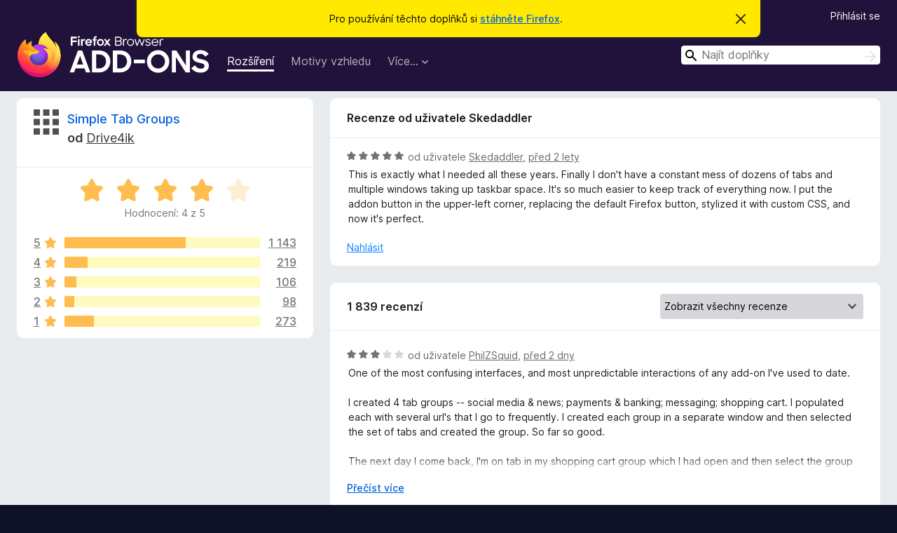

--- FILE ---
content_type: text/html; charset=utf-8
request_url: https://addons.mozilla.org/cs/firefox/addon/simple-tab-groups/reviews/1985682/?utm_content=search&utm_medium=referral&utm_source=addons.mozilla.org
body_size: 15709
content:
<!DOCTYPE html>
<html lang="cs" dir="ltr"><head><title data-react-helmet="true">Recenze doplňku Simple Tab Groups – Doplňky pro Firefox (cs)</title><meta charSet="utf-8"/><meta name="viewport" content="width=device-width, initial-scale=1"/><link href="/static-frontend/Inter-roman-subset-en_de_fr_ru_es_pt_pl_it.var.2ce5ad921c3602b1e5370b3c86033681.woff2" crossorigin="anonymous" rel="preload" as="font" type="font/woff2"/><link href="/static-frontend/amo-2c9b371cc4de1aad916e.css" integrity="sha512-xpIl0TE0BdHR7KIMx6yfLd2kiIdWqrmXT81oEQ2j3ierwSeZB5WzmlhM7zJEHvI5XqPZYwMlGu/Pk0f13trpzQ==" crossorigin="anonymous" rel="stylesheet" type="text/css"/><meta data-react-helmet="true" name="description" content="Recenze a hodnocení doplňku Simple Tab Groups. Zjistěte, co si ostatní uživatelé myslí o doplňku Simple Tab Groups a přidejte si ho do svého Firefoxu."/><meta data-react-helmet="true" name="robots" content="noindex, follow"/><link rel="shortcut icon" href="/favicon.ico?v=3"/><link data-react-helmet="true" title="Doplňky pro Firefox" rel="search" type="application/opensearchdescription+xml" href="/cs/firefox/opensearch.xml"/></head><body><div id="react-view"><div class="Page-amo"><header class="Header"><div class="Notice Notice-warning GetFirefoxBanner Notice-dismissible"><div class="Notice-icon"></div><div class="Notice-column"><div class="Notice-content"><p class="Notice-text"><span class="GetFirefoxBanner-content">Pro používání těchto doplňků si <a class="Button Button--none GetFirefoxBanner-button" href="https://www.mozilla.org/firefox/download/thanks/?s=direct&amp;utm_campaign=amo-fx-cta&amp;utm_content=banner-download-button&amp;utm_medium=referral&amp;utm_source=addons.mozilla.org">stáhněte Firefox</a>.</span></p></div></div><div class="Notice-dismisser"><button class="Button Button--none Notice-dismisser-button" type="submit"><span class="Icon Icon-inline-content IconXMark Notice-dismisser-icon"><span class="visually-hidden">Skrýt</span><svg class="IconXMark-svg" version="1.1" xmlns="http://www.w3.org/2000/svg" xmlns:xlink="http://www.w3.org/1999/xlink"><g class="IconXMark-path" transform="translate(-1.000000, -1.000000)" fill="#0C0C0D"><path d="M1.293,2.707 C1.03304342,2.45592553 0.928787403,2.08412211 1.02030284,1.73449268 C1.11181828,1.38486324 1.38486324,1.11181828 1.73449268,1.02030284 C2.08412211,0.928787403 2.45592553,1.03304342 2.707,1.293 L8,6.586 L13.293,1.293 C13.5440745,1.03304342 13.9158779,0.928787403 14.2655073,1.02030284 C14.6151368,1.11181828 14.8881817,1.38486324 14.9796972,1.73449268 C15.0712126,2.08412211 14.9669566,2.45592553 14.707,2.707 L9.414,8 L14.707,13.293 C15.0859722,13.6853789 15.0805524,14.3090848 14.6948186,14.6948186 C14.3090848,15.0805524 13.6853789,15.0859722 13.293,14.707 L8,9.414 L2.707,14.707 C2.31462111,15.0859722 1.69091522,15.0805524 1.30518142,14.6948186 C0.919447626,14.3090848 0.91402779,13.6853789 1.293,13.293 L6.586,8 L1.293,2.707 Z"></path></g></svg></span></button></div></div><div class="Header-wrapper"><div class="Header-content"><a class="Header-title" href="/cs/firefox/"><span class="visually-hidden">Doplňky do prohlížeče Firefox</span></a></div><ul class="SectionLinks Header-SectionLinks"><li><a class="SectionLinks-link SectionLinks-link-extension SectionLinks-link--active" href="/cs/firefox/extensions/">Rozšíření</a></li><li><a class="SectionLinks-link SectionLinks-link-theme" href="/cs/firefox/themes/">Motivy vzhledu</a></li><li><div class="DropdownMenu SectionLinks-link SectionLinks-dropdown"><button class="DropdownMenu-button" title="Více…" type="button" aria-haspopup="true"><span class="DropdownMenu-button-text">Více…</span><span class="Icon Icon-inverted-caret"></span></button><ul class="DropdownMenu-items" aria-hidden="true" aria-label="submenu"><li class="DropdownMenuItem DropdownMenuItem-section SectionLinks-subheader">pro Firefox</li><li class="DropdownMenuItem DropdownMenuItem-link"><a class="SectionLinks-dropdownlink" href="/cs/firefox/language-tools/">Slovníky a jazykové balíčky</a></li><li class="DropdownMenuItem DropdownMenuItem-section SectionLinks-subheader">Ostatní stránky prohlížeče</li><li class="DropdownMenuItem DropdownMenuItem-link"><a class="SectionLinks-clientApp-android" data-clientapp="android" href="/cs/android/">Doplňky pro Android</a></li></ul></div></li></ul><div class="Header-user-and-external-links"><a class="Button Button--none Header-authenticate-button Header-button Button--micro" href="#login">Přihlásit se</a></div><form action="/cs/firefox/search/" class="SearchForm Header-search-form Header-search-form--desktop" method="GET" data-no-csrf="true" role="search"><div class="AutoSearchInput"><label class="AutoSearchInput-label visually-hidden" for="AutoSearchInput-q">Hledat</label><div class="AutoSearchInput-search-box"><span class="Icon Icon-magnifying-glass AutoSearchInput-icon-magnifying-glass"></span><div role="combobox" aria-haspopup="listbox" aria-owns="react-autowhatever-1" aria-expanded="false"><input type="search" autoComplete="off" aria-autocomplete="list" aria-controls="react-autowhatever-1" class="AutoSearchInput-query" id="AutoSearchInput-q" maxLength="100" minLength="2" name="q" placeholder="Najít doplňky" value=""/><div id="react-autowhatever-1" role="listbox"></div></div><button class="AutoSearchInput-submit-button" type="submit"><span class="visually-hidden">Hledat</span><span class="Icon Icon-arrow"></span></button></div></div></form></div></header><div class="Page-content"><div class="Page Page-not-homepage"><div class="AppBanner"></div><div class="AddonReviewList AddonReviewList--extension"><section class="Card AddonSummaryCard Card--no-footer"><header class="Card-header"><div class="Card-header-text"><div class="AddonSummaryCard-header"><div class="AddonSummaryCard-header-icon"><a href="/cs/firefox/addon/simple-tab-groups/?utm_content=search&amp;utm_medium=referral&amp;utm_source=addons.mozilla.org"><img class="AddonSummaryCard-header-icon-image" src="https://addons.mozilla.org/user-media/addon_icons/874/874813-64.png?modified=1741817485" alt="Ikona doplňku"/></a></div><div class="AddonSummaryCard-header-text"><h1 class="visually-hidden">Recenze doplňku Simple Tab Groups</h1><h1 class="AddonTitle"><a href="/cs/firefox/addon/simple-tab-groups/?utm_content=search&amp;utm_medium=referral&amp;utm_source=addons.mozilla.org">Simple Tab Groups</a><span class="AddonTitle-author"> <!-- -->od<!-- --> <a href="/cs/firefox/user/1017663/">Drive4ik</a></span></h1></div></div></div></header><div class="Card-contents"><div class="AddonSummaryCard-overallRatingStars"><div class="Rating Rating--large Rating--yellowStars" title="Hodnocení: 4 z 5"><div class="Rating-star Rating-rating-1 Rating-selected-star" title="Hodnocení: 4 z 5"></div><div class="Rating-star Rating-rating-2 Rating-selected-star" title="Hodnocení: 4 z 5"></div><div class="Rating-star Rating-rating-3 Rating-selected-star" title="Hodnocení: 4 z 5"></div><div class="Rating-star Rating-rating-4 Rating-selected-star" title="Hodnocení: 4 z 5"></div><div class="Rating-star Rating-rating-5" title="Hodnocení: 4 z 5"></div><span class="visually-hidden">Hodnocení: 4 z 5</span></div><div class="AddonSummaryCard-addonAverage">Hodnocení: 4 z 5</div></div><div class="RatingsByStar"><div class="RatingsByStar-graph"><a class="RatingsByStar-row" rel="nofollow" title="Přečíst 1 143 recenzí s pěti hvězdičkami" href="/cs/firefox/addon/simple-tab-groups/reviews/?score=5&amp;utm_content=search&amp;utm_medium=referral&amp;utm_source=addons.mozilla.org"><div class="RatingsByStar-star">5<span class="Icon Icon-star-yellow"></span></div></a><a class="RatingsByStar-row" rel="nofollow" title="Přečíst 1 143 recenzí s pěti hvězdičkami" href="/cs/firefox/addon/simple-tab-groups/reviews/?score=5&amp;utm_content=search&amp;utm_medium=referral&amp;utm_source=addons.mozilla.org"><div class="RatingsByStar-barContainer"><div class="RatingsByStar-bar RatingsByStar-barFrame"><div class="RatingsByStar-bar RatingsByStar-barValue RatingsByStar-barValue--62pct RatingsByStar-partialBar"></div></div></div></a><a class="RatingsByStar-row" rel="nofollow" title="Přečíst 1 143 recenzí s pěti hvězdičkami" href="/cs/firefox/addon/simple-tab-groups/reviews/?score=5&amp;utm_content=search&amp;utm_medium=referral&amp;utm_source=addons.mozilla.org"><div class="RatingsByStar-count">1 143</div></a><a class="RatingsByStar-row" rel="nofollow" title="Přečíst 219 recenzí se čtyřmi hvězdičkami" href="/cs/firefox/addon/simple-tab-groups/reviews/?score=4&amp;utm_content=search&amp;utm_medium=referral&amp;utm_source=addons.mozilla.org"><div class="RatingsByStar-star">4<span class="Icon Icon-star-yellow"></span></div></a><a class="RatingsByStar-row" rel="nofollow" title="Přečíst 219 recenzí se čtyřmi hvězdičkami" href="/cs/firefox/addon/simple-tab-groups/reviews/?score=4&amp;utm_content=search&amp;utm_medium=referral&amp;utm_source=addons.mozilla.org"><div class="RatingsByStar-barContainer"><div class="RatingsByStar-bar RatingsByStar-barFrame"><div class="RatingsByStar-bar RatingsByStar-barValue RatingsByStar-barValue--12pct RatingsByStar-partialBar"></div></div></div></a><a class="RatingsByStar-row" rel="nofollow" title="Přečíst 219 recenzí se čtyřmi hvězdičkami" href="/cs/firefox/addon/simple-tab-groups/reviews/?score=4&amp;utm_content=search&amp;utm_medium=referral&amp;utm_source=addons.mozilla.org"><div class="RatingsByStar-count">219</div></a><a class="RatingsByStar-row" rel="nofollow" title="Přečíst 106 recenzí se třemi hvězdičkami" href="/cs/firefox/addon/simple-tab-groups/reviews/?score=3&amp;utm_content=search&amp;utm_medium=referral&amp;utm_source=addons.mozilla.org"><div class="RatingsByStar-star">3<span class="Icon Icon-star-yellow"></span></div></a><a class="RatingsByStar-row" rel="nofollow" title="Přečíst 106 recenzí se třemi hvězdičkami" href="/cs/firefox/addon/simple-tab-groups/reviews/?score=3&amp;utm_content=search&amp;utm_medium=referral&amp;utm_source=addons.mozilla.org"><div class="RatingsByStar-barContainer"><div class="RatingsByStar-bar RatingsByStar-barFrame"><div class="RatingsByStar-bar RatingsByStar-barValue RatingsByStar-barValue--6pct RatingsByStar-partialBar"></div></div></div></a><a class="RatingsByStar-row" rel="nofollow" title="Přečíst 106 recenzí se třemi hvězdičkami" href="/cs/firefox/addon/simple-tab-groups/reviews/?score=3&amp;utm_content=search&amp;utm_medium=referral&amp;utm_source=addons.mozilla.org"><div class="RatingsByStar-count">106</div></a><a class="RatingsByStar-row" rel="nofollow" title="Přečíst 98 recenzí se dvěma hvězdičkami" href="/cs/firefox/addon/simple-tab-groups/reviews/?score=2&amp;utm_content=search&amp;utm_medium=referral&amp;utm_source=addons.mozilla.org"><div class="RatingsByStar-star">2<span class="Icon Icon-star-yellow"></span></div></a><a class="RatingsByStar-row" rel="nofollow" title="Přečíst 98 recenzí se dvěma hvězdičkami" href="/cs/firefox/addon/simple-tab-groups/reviews/?score=2&amp;utm_content=search&amp;utm_medium=referral&amp;utm_source=addons.mozilla.org"><div class="RatingsByStar-barContainer"><div class="RatingsByStar-bar RatingsByStar-barFrame"><div class="RatingsByStar-bar RatingsByStar-barValue RatingsByStar-barValue--5pct RatingsByStar-partialBar"></div></div></div></a><a class="RatingsByStar-row" rel="nofollow" title="Přečíst 98 recenzí se dvěma hvězdičkami" href="/cs/firefox/addon/simple-tab-groups/reviews/?score=2&amp;utm_content=search&amp;utm_medium=referral&amp;utm_source=addons.mozilla.org"><div class="RatingsByStar-count">98</div></a><a class="RatingsByStar-row" rel="nofollow" title="Přečíst 273 recenzí s jednou hvězdičkou" href="/cs/firefox/addon/simple-tab-groups/reviews/?score=1&amp;utm_content=search&amp;utm_medium=referral&amp;utm_source=addons.mozilla.org"><div class="RatingsByStar-star">1<span class="Icon Icon-star-yellow"></span></div></a><a class="RatingsByStar-row" rel="nofollow" title="Přečíst 273 recenzí s jednou hvězdičkou" href="/cs/firefox/addon/simple-tab-groups/reviews/?score=1&amp;utm_content=search&amp;utm_medium=referral&amp;utm_source=addons.mozilla.org"><div class="RatingsByStar-barContainer"><div class="RatingsByStar-bar RatingsByStar-barFrame"><div class="RatingsByStar-bar RatingsByStar-barValue RatingsByStar-barValue--15pct RatingsByStar-partialBar"></div></div></div></a><a class="RatingsByStar-row" rel="nofollow" title="Přečíst 273 recenzí s jednou hvězdičkou" href="/cs/firefox/addon/simple-tab-groups/reviews/?score=1&amp;utm_content=search&amp;utm_medium=referral&amp;utm_source=addons.mozilla.org"><div class="RatingsByStar-count">273</div></a></div></div></div></section><div class="AddonReviewList-reviews"><div class="FeaturedAddonReview"><section class="Card FeaturedAddonReview-card Card--no-footer"><header class="Card-header"><div class="Card-header-text">Recenze od uživatele Skedaddler</div></header><div class="Card-contents"><div class="AddonReviewCard AddonReviewCard-viewOnly"><div class="AddonReviewCard-container"><div class="UserReview"><div class="UserReview-byLine"><div class="Rating Rating--small" title="Hodnocení: 5 z 5"><div class="Rating-star Rating-rating-1 Rating-selected-star" title="Hodnocení: 5 z 5"></div><div class="Rating-star Rating-rating-2 Rating-selected-star" title="Hodnocení: 5 z 5"></div><div class="Rating-star Rating-rating-3 Rating-selected-star" title="Hodnocení: 5 z 5"></div><div class="Rating-star Rating-rating-4 Rating-selected-star" title="Hodnocení: 5 z 5"></div><div class="Rating-star Rating-rating-5 Rating-selected-star" title="Hodnocení: 5 z 5"></div><span class="visually-hidden">Hodnocení: 5 z 5</span></div><span class="AddonReviewCard-authorByLine">od uživatele <a href="/cs/firefox/user/18003245/">Skedaddler</a>, <a title="4. srp 2023 12:10" href="/cs/firefox/addon/simple-tab-groups/reviews/1985682/?utm_content=search&amp;utm_medium=referral&amp;utm_source=addons.mozilla.org">před 2 lety</a></span></div><section class="Card ShowMoreCard UserReview-body ShowMoreCard--expanded Card--no-style Card--no-header Card--no-footer"><div class="Card-contents"><div class="ShowMoreCard-contents"><div>This is exactly what I needed all these years. Finally I don't have a constant mess of dozens of tabs and multiple windows taking up taskbar space. It's so much easier to keep track of everything now. I put the addon button in the upper-left corner, replacing the default Firefox button, stylized it with custom CSS, and now it's perfect.</div></div></div></section><div class="AddonReviewCard-allControls"><div><button aria-describedby="flag-review-TooltipMenu" class="TooltipMenu-opener AddonReviewCard-control FlagReviewMenu-menu" title="Nahlásit tuto recenzi" type="button">Nahlásit</button></div></div></div></div></div></div></section></div><section class="Card CardList AddonReviewList-reviews-listing"><header class="Card-header"><div class="Card-header-text"><div class="AddonReviewList-cardListHeader"><div class="AddonReviewList-reviewCount">1 839 recenzí</div><div class="AddonReviewList-filterByScore"><select class="Select AddonReviewList-filterByScoreSelector"><option value="SHOW_ALL_REVIEWS" selected="">Zobrazit všechny recenze</option><option value="5">Zobrazit jen recenze s 5 hvězdičkami</option><option value="4">Zobrazit jen recenze se 4 hvězdičkami</option><option value="3">Zobrazit jen recenze se 3 hvězdičkami</option><option value="2">Zobrazit jen recenze se 2 hvězdičkami</option><option value="1">Zobrazit jen recenze s 1 hvězdičkou</option></select></div></div></div></header><div class="Card-contents"><ul><li><div class="AddonReviewCard AddonReviewCard-viewOnly"><div class="AddonReviewCard-container"><div class="UserReview"><div class="UserReview-byLine"><div class="Rating Rating--small" title="Hodnocení: 3 z 5"><div class="Rating-star Rating-rating-1 Rating-selected-star" title="Hodnocení: 3 z 5"></div><div class="Rating-star Rating-rating-2 Rating-selected-star" title="Hodnocení: 3 z 5"></div><div class="Rating-star Rating-rating-3 Rating-selected-star" title="Hodnocení: 3 z 5"></div><div class="Rating-star Rating-rating-4" title="Hodnocení: 3 z 5"></div><div class="Rating-star Rating-rating-5" title="Hodnocení: 3 z 5"></div><span class="visually-hidden">Hodnocení: 3 z 5</span></div><span class="AddonReviewCard-authorByLine">od uživatele <a href="/cs/firefox/user/19691474/">PhilZSquid</a>, <a title="19. led 2026 13:31" href="/cs/firefox/addon/simple-tab-groups/reviews/2559734/?utm_content=search&amp;utm_medium=referral&amp;utm_source=addons.mozilla.org">před 2 dny</a></span></div><section class="Card ShowMoreCard UserReview-body ShowMoreCard--expanded Card--no-style Card--no-header Card--no-footer"><div class="Card-contents"><div class="ShowMoreCard-contents"><div>One of the most confusing interfaces, and most unpredictable interactions of any add-on I've used to date.  <br><br>I created 4 tab groups -- social media &amp; news; payments &amp;  banking; messaging; shopping cart.  I populated each with several url's that I go to frequently.   I created each group in a separate window and then selected the set of tabs and created the group.  So far so good.<br><br>The next day I come back, I'm on tab in my shopping cart group which I had open  and then select the group social media, which I had closed the evening before.  It opens in the shopping cart group.  Worse, it empties out my social media group, which is now for some reason associated with the shopping cart.  So I have to recreate the group on  new window and remove them from the shopping cart.  Why?  I have no idea.<br><br>Worse, if I try to move the tabs from my shopping cart by putting them in my original social media group, it tells me the shopping cart group is closed.   Why?  I have no idea.<br><br>This add-on seems so simple, yet, none of the features makes sense in its implementation.  This could be a great add-on if it had any consistency.  I'm still using it, but every day I have to reset one or more of my tab groups, scratching my head each time.<br><br>Consistency.  This is not...</div></div></div></section><div class="AddonReviewCard-allControls"><div><button aria-describedby="flag-review-TooltipMenu" class="TooltipMenu-opener AddonReviewCard-control FlagReviewMenu-menu" title="Nahlásit tuto recenzi" type="button">Nahlásit</button></div></div></div></div></div></li><li><div class="AddonReviewCard AddonReviewCard-viewOnly"><div class="AddonReviewCard-container"><div class="UserReview"><div class="UserReview-byLine"><div class="Rating Rating--small" title="Hodnocení: 5 z 5"><div class="Rating-star Rating-rating-1 Rating-selected-star" title="Hodnocení: 5 z 5"></div><div class="Rating-star Rating-rating-2 Rating-selected-star" title="Hodnocení: 5 z 5"></div><div class="Rating-star Rating-rating-3 Rating-selected-star" title="Hodnocení: 5 z 5"></div><div class="Rating-star Rating-rating-4 Rating-selected-star" title="Hodnocení: 5 z 5"></div><div class="Rating-star Rating-rating-5 Rating-selected-star" title="Hodnocení: 5 z 5"></div><span class="visually-hidden">Hodnocení: 5 z 5</span></div><span class="AddonReviewCard-authorByLine">od uživatele <a href="/cs/firefox/user/11490142/">Szaboo Ferenc</a>, <a title="17. led 2026 10:01" href="/cs/firefox/addon/simple-tab-groups/reviews/2556547/?utm_content=search&amp;utm_medium=referral&amp;utm_source=addons.mozilla.org">před 4 dny</a></span></div><section class="Card ShowMoreCard UserReview-body ShowMoreCard--expanded Card--no-style Card--no-header Card--no-footer"><div class="Card-contents"><div class="ShowMoreCard-contents"><div>asdfg</div></div></div></section><div class="AddonReviewCard-allControls"><div><button aria-describedby="flag-review-TooltipMenu" class="TooltipMenu-opener AddonReviewCard-control FlagReviewMenu-menu" title="Nahlásit tuto recenzi" type="button">Nahlásit</button></div></div></div></div></div></li><li><div class="AddonReviewCard AddonReviewCard-viewOnly"><div class="AddonReviewCard-container"><div class="UserReview"><div class="UserReview-byLine"><div class="Rating Rating--small" title="Hodnocení: 5 z 5"><div class="Rating-star Rating-rating-1 Rating-selected-star" title="Hodnocení: 5 z 5"></div><div class="Rating-star Rating-rating-2 Rating-selected-star" title="Hodnocení: 5 z 5"></div><div class="Rating-star Rating-rating-3 Rating-selected-star" title="Hodnocení: 5 z 5"></div><div class="Rating-star Rating-rating-4 Rating-selected-star" title="Hodnocení: 5 z 5"></div><div class="Rating-star Rating-rating-5 Rating-selected-star" title="Hodnocení: 5 z 5"></div><span class="visually-hidden">Hodnocení: 5 z 5</span></div><span class="AddonReviewCard-authorByLine">od uživatele <a href="/cs/firefox/user/77019/"> Monimonika</a>, <a title="15. led 2026 23:25" href="/cs/firefox/addon/simple-tab-groups/reviews/2555049/?utm_content=search&amp;utm_medium=referral&amp;utm_source=addons.mozilla.org">před 5 dny</a></span></div><section class="Card ShowMoreCard UserReview-body ShowMoreCard--expanded Card--no-style Card--no-header Card--no-footer"><div class="Card-contents"><div class="ShowMoreCard-contents"><div>Have been using this addon for years. I currently have 1480 tabs across 28 groups (yes, I need to clean that up), but somehow this addon has not yet failed me. I do make occasional backups just in case. Great if going through sites with chapters/episodes that if saved via bookmark would become outdated. The management interface is easy to use, too.</div></div></div></section><div class="AddonReviewCard-allControls"><div><button aria-describedby="flag-review-TooltipMenu" class="TooltipMenu-opener AddonReviewCard-control FlagReviewMenu-menu" title="Nahlásit tuto recenzi" type="button">Nahlásit</button></div></div></div></div></div></li><li><div class="AddonReviewCard AddonReviewCard-viewOnly"><div class="AddonReviewCard-container"><div class="UserReview"><div class="UserReview-byLine"><div class="Rating Rating--small" title="Hodnocení: 1 z 5"><div class="Rating-star Rating-rating-1 Rating-selected-star" title="Hodnocení: 1 z 5"></div><div class="Rating-star Rating-rating-2" title="Hodnocení: 1 z 5"></div><div class="Rating-star Rating-rating-3" title="Hodnocení: 1 z 5"></div><div class="Rating-star Rating-rating-4" title="Hodnocení: 1 z 5"></div><div class="Rating-star Rating-rating-5" title="Hodnocení: 1 z 5"></div><span class="visually-hidden">Hodnocení: 1 z 5</span></div><span class="AddonReviewCard-authorByLine">od uživatele <a href="/cs/firefox/user/19673963/">youaremine</a>, <a title="10. led 2026 7:56" href="/cs/firefox/addon/simple-tab-groups/reviews/2550022/?utm_content=search&amp;utm_medium=referral&amp;utm_source=addons.mozilla.org">před 11 dny</a></span></div><section class="Card ShowMoreCard UserReview-body ShowMoreCard--expanded Card--no-style Card--no-header Card--no-footer"><div class="Card-contents"><div class="ShowMoreCard-contents"><div>Lost everything. Don't use.</div></div></div></section><div class="AddonReviewCard-allControls"><div><button aria-describedby="flag-review-TooltipMenu" class="TooltipMenu-opener AddonReviewCard-control FlagReviewMenu-menu" title="Nahlásit tuto recenzi" type="button">Nahlásit</button></div></div></div></div></div></li><li><div class="AddonReviewCard AddonReviewCard-viewOnly"><div class="AddonReviewCard-container"><div class="UserReview"><div class="UserReview-byLine"><div class="Rating Rating--small" title="Hodnocení: 5 z 5"><div class="Rating-star Rating-rating-1 Rating-selected-star" title="Hodnocení: 5 z 5"></div><div class="Rating-star Rating-rating-2 Rating-selected-star" title="Hodnocení: 5 z 5"></div><div class="Rating-star Rating-rating-3 Rating-selected-star" title="Hodnocení: 5 z 5"></div><div class="Rating-star Rating-rating-4 Rating-selected-star" title="Hodnocení: 5 z 5"></div><div class="Rating-star Rating-rating-5 Rating-selected-star" title="Hodnocení: 5 z 5"></div><span class="visually-hidden">Hodnocení: 5 z 5</span></div><span class="AddonReviewCard-authorByLine">od uživatele <a href="/cs/firefox/user/1801283/">Kintak</a>, <a title="9. led 2026 15:31" href="/cs/firefox/addon/simple-tab-groups/reviews/2549870/?utm_content=search&amp;utm_medium=referral&amp;utm_source=addons.mozilla.org">před 12 dny</a></span></div><section class="Card ShowMoreCard UserReview-body ShowMoreCard--expanded Card--no-style Card--no-header Card--no-footer"><div class="Card-contents"><div class="ShowMoreCard-contents"><div>I love this addon and have been using it for years. It's very useful for a kleptomaniac power user like me who keeps hundreds of tabs and needs a way to sort them. STG has its own backup function as well, which has saved me a few times when Firefox bugs and fails to retain its state. I also get the impression STG helps avoid Firefox getting overwhelmed and degrading performance.<br><br>My only issue is that it currently has no compatibility with the new native Firefox tab group function, which prevents STG backups from saving Firefox groups. Hoping that comes in a future update!</div></div></div></section><div class="AddonReviewCard-allControls"><div><button aria-describedby="flag-review-TooltipMenu" class="TooltipMenu-opener AddonReviewCard-control FlagReviewMenu-menu" title="Nahlásit tuto recenzi" type="button">Nahlásit</button></div></div></div></div></div></li><li><div class="AddonReviewCard AddonReviewCard-ratingOnly AddonReviewCard-viewOnly"><div class="AddonReviewCard-container"><div class="UserReview"><div class="UserReview-byLine"><div class="Rating Rating--small" title="Hodnocení: 5 z 5"><div class="Rating-star Rating-rating-1 Rating-selected-star" title="Hodnocení: 5 z 5"></div><div class="Rating-star Rating-rating-2 Rating-selected-star" title="Hodnocení: 5 z 5"></div><div class="Rating-star Rating-rating-3 Rating-selected-star" title="Hodnocení: 5 z 5"></div><div class="Rating-star Rating-rating-4 Rating-selected-star" title="Hodnocení: 5 z 5"></div><div class="Rating-star Rating-rating-5 Rating-selected-star" title="Hodnocení: 5 z 5"></div><span class="visually-hidden">Hodnocení: 5 z 5</span></div><span class="AddonReviewCard-authorByLine">od uživatele <a href="/cs/firefox/user/10187333/">Ali3n</a>, <a title="29. pro 2025 20:22" href="/cs/firefox/addon/simple-tab-groups/reviews/2547164/?utm_content=search&amp;utm_medium=referral&amp;utm_source=addons.mozilla.org">před 22 dny</a></span></div><section class="Card ShowMoreCard UserReview-body UserReview-emptyBody ShowMoreCard--expanded Card--no-style Card--no-header Card--no-footer"><div class="Card-contents"><div class="ShowMoreCard-contents"><div></div></div></div></section><div class="AddonReviewCard-allControls"></div></div></div></div></li><li><div class="AddonReviewCard AddonReviewCard-viewOnly"><div class="AddonReviewCard-container"><div class="UserReview"><div class="UserReview-byLine"><div class="Rating Rating--small" title="Hodnocení: 5 z 5"><div class="Rating-star Rating-rating-1 Rating-selected-star" title="Hodnocení: 5 z 5"></div><div class="Rating-star Rating-rating-2 Rating-selected-star" title="Hodnocení: 5 z 5"></div><div class="Rating-star Rating-rating-3 Rating-selected-star" title="Hodnocení: 5 z 5"></div><div class="Rating-star Rating-rating-4 Rating-selected-star" title="Hodnocení: 5 z 5"></div><div class="Rating-star Rating-rating-5 Rating-selected-star" title="Hodnocení: 5 z 5"></div><span class="visually-hidden">Hodnocení: 5 z 5</span></div><span class="AddonReviewCard-authorByLine">od uživatele <a href="/cs/firefox/user/15916516/">Mikhail</a>, <a title="22. pro 2025 13:57" href="/cs/firefox/addon/simple-tab-groups/reviews/2545450/?utm_content=search&amp;utm_medium=referral&amp;utm_source=addons.mozilla.org">před měsícem</a></span></div><section class="Card ShowMoreCard UserReview-body ShowMoreCard--expanded Card--no-style Card--no-header Card--no-footer"><div class="Card-contents"><div class="ShowMoreCard-contents"><div>Best of the best app for saving work at current state as-is and moving to other work to find it in a state as it was. I'm convinced that 'simple' in addon name is eqivalent to 'good'</div></div></div></section><div class="AddonReviewCard-allControls"><div><button aria-describedby="flag-review-TooltipMenu" class="TooltipMenu-opener AddonReviewCard-control FlagReviewMenu-menu" title="Nahlásit tuto recenzi" type="button">Nahlásit</button></div></div></div></div></div></li><li><div class="AddonReviewCard AddonReviewCard-viewOnly"><div class="AddonReviewCard-container"><div class="UserReview"><div class="UserReview-byLine"><div class="Rating Rating--small" title="Hodnocení: 5 z 5"><div class="Rating-star Rating-rating-1 Rating-selected-star" title="Hodnocení: 5 z 5"></div><div class="Rating-star Rating-rating-2 Rating-selected-star" title="Hodnocení: 5 z 5"></div><div class="Rating-star Rating-rating-3 Rating-selected-star" title="Hodnocení: 5 z 5"></div><div class="Rating-star Rating-rating-4 Rating-selected-star" title="Hodnocení: 5 z 5"></div><div class="Rating-star Rating-rating-5 Rating-selected-star" title="Hodnocení: 5 z 5"></div><span class="visually-hidden">Hodnocení: 5 z 5</span></div><span class="AddonReviewCard-authorByLine">od uživatele <a href="/cs/firefox/user/13605519/">Uživatel Firefoxu - 13605519</a>, <a title="15. pro 2025 22:05" href="/cs/firefox/addon/simple-tab-groups/reviews/2543737/?utm_content=search&amp;utm_medium=referral&amp;utm_source=addons.mozilla.org">před měsícem</a></span></div><section class="Card ShowMoreCard UserReview-body ShowMoreCard--expanded Card--no-style Card--no-header Card--no-footer"><div class="Card-contents"><div class="ShowMoreCard-contents"><div>Perfect to organize all your tabs</div></div></div></section><div class="AddonReviewCard-allControls"><div><button aria-describedby="flag-review-TooltipMenu" class="TooltipMenu-opener AddonReviewCard-control FlagReviewMenu-menu" title="Nahlásit tuto recenzi" type="button">Nahlásit</button></div></div></div></div></div></li><li><div class="AddonReviewCard AddonReviewCard-ratingOnly AddonReviewCard-viewOnly"><div class="AddonReviewCard-container"><div class="UserReview"><div class="UserReview-byLine"><div class="Rating Rating--small" title="Hodnocení: 2 z 5"><div class="Rating-star Rating-rating-1 Rating-selected-star" title="Hodnocení: 2 z 5"></div><div class="Rating-star Rating-rating-2 Rating-selected-star" title="Hodnocení: 2 z 5"></div><div class="Rating-star Rating-rating-3" title="Hodnocení: 2 z 5"></div><div class="Rating-star Rating-rating-4" title="Hodnocení: 2 z 5"></div><div class="Rating-star Rating-rating-5" title="Hodnocení: 2 z 5"></div><span class="visually-hidden">Hodnocení: 2 z 5</span></div><span class="AddonReviewCard-authorByLine">od uživatele <a href="/cs/firefox/user/15852002/">hpiirai</a>, <a title="12. pro 2025 12:28" href="/cs/firefox/addon/simple-tab-groups/reviews/2542864/?utm_content=search&amp;utm_medium=referral&amp;utm_source=addons.mozilla.org">před měsícem</a></span></div><section class="Card ShowMoreCard UserReview-body UserReview-emptyBody ShowMoreCard--expanded Card--no-style Card--no-header Card--no-footer"><div class="Card-contents"><div class="ShowMoreCard-contents"><div></div></div></div></section><div class="AddonReviewCard-allControls"></div></div></div></div></li><li><div class="AddonReviewCard AddonReviewCard-ratingOnly AddonReviewCard-viewOnly"><div class="AddonReviewCard-container"><div class="UserReview"><div class="UserReview-byLine"><div class="Rating Rating--small" title="Hodnocení: 1 z 5"><div class="Rating-star Rating-rating-1 Rating-selected-star" title="Hodnocení: 1 z 5"></div><div class="Rating-star Rating-rating-2" title="Hodnocení: 1 z 5"></div><div class="Rating-star Rating-rating-3" title="Hodnocení: 1 z 5"></div><div class="Rating-star Rating-rating-4" title="Hodnocení: 1 z 5"></div><div class="Rating-star Rating-rating-5" title="Hodnocení: 1 z 5"></div><span class="visually-hidden">Hodnocení: 1 z 5</span></div><span class="AddonReviewCard-authorByLine">od uživatele <a href="/cs/firefox/user/17022025/">igor_os777</a>, <a title="8. pro 2025 17:14" href="/cs/firefox/addon/simple-tab-groups/reviews/2541818/?utm_content=search&amp;utm_medium=referral&amp;utm_source=addons.mozilla.org">před měsícem</a></span></div><section class="Card ShowMoreCard UserReview-body UserReview-emptyBody ShowMoreCard--expanded Card--no-style Card--no-header Card--no-footer"><div class="Card-contents"><div class="ShowMoreCard-contents"><div></div></div></div></section><div class="AddonReviewCard-allControls"></div></div></div></div></li><li><div class="AddonReviewCard AddonReviewCard-ratingOnly AddonReviewCard-viewOnly"><div class="AddonReviewCard-container"><div class="UserReview"><div class="UserReview-byLine"><div class="Rating Rating--small" title="Hodnocení: 5 z 5"><div class="Rating-star Rating-rating-1 Rating-selected-star" title="Hodnocení: 5 z 5"></div><div class="Rating-star Rating-rating-2 Rating-selected-star" title="Hodnocení: 5 z 5"></div><div class="Rating-star Rating-rating-3 Rating-selected-star" title="Hodnocení: 5 z 5"></div><div class="Rating-star Rating-rating-4 Rating-selected-star" title="Hodnocení: 5 z 5"></div><div class="Rating-star Rating-rating-5 Rating-selected-star" title="Hodnocení: 5 z 5"></div><span class="visually-hidden">Hodnocení: 5 z 5</span></div><span class="AddonReviewCard-authorByLine">od uživatele <a href="/cs/firefox/user/17382996/">MagmaMaineCoon</a>, <a title="7. pro 2025 20:44" href="/cs/firefox/addon/simple-tab-groups/reviews/2541576/?utm_content=search&amp;utm_medium=referral&amp;utm_source=addons.mozilla.org">před měsícem</a></span></div><section class="Card ShowMoreCard UserReview-body UserReview-emptyBody ShowMoreCard--expanded Card--no-style Card--no-header Card--no-footer"><div class="Card-contents"><div class="ShowMoreCard-contents"><div></div></div></div></section><div class="AddonReviewCard-allControls"></div></div></div></div></li><li><div class="AddonReviewCard AddonReviewCard-viewOnly"><div class="AddonReviewCard-container"><div class="UserReview"><div class="UserReview-byLine"><div class="Rating Rating--small" title="Hodnocení: 4 z 5"><div class="Rating-star Rating-rating-1 Rating-selected-star" title="Hodnocení: 4 z 5"></div><div class="Rating-star Rating-rating-2 Rating-selected-star" title="Hodnocení: 4 z 5"></div><div class="Rating-star Rating-rating-3 Rating-selected-star" title="Hodnocení: 4 z 5"></div><div class="Rating-star Rating-rating-4 Rating-selected-star" title="Hodnocení: 4 z 5"></div><div class="Rating-star Rating-rating-5" title="Hodnocení: 4 z 5"></div><span class="visually-hidden">Hodnocení: 4 z 5</span></div><span class="AddonReviewCard-authorByLine">od uživatele <a href="/cs/firefox/user/16275382/">Omar El Shazli</a>, <a title="6. pro 2025 23:29" href="/cs/firefox/addon/simple-tab-groups/reviews/2541353/?utm_content=search&amp;utm_medium=referral&amp;utm_source=addons.mozilla.org">před měsícem</a></span></div><section class="Card ShowMoreCard UserReview-body ShowMoreCard--expanded Card--no-style Card--no-header Card--no-footer"><div class="Card-contents"><div class="ShowMoreCard-contents"><div>Has served me reliably for years. However, it recently began to fail in downloading auto backups, clogging up my downloads menu with these "auto-stg-backup-dayofmonth..." errors. Not sure how to contact the creator about this.</div></div></div></section><div class="AddonReviewCard-allControls"><div><button aria-describedby="flag-review-TooltipMenu" class="TooltipMenu-opener AddonReviewCard-control FlagReviewMenu-menu" title="Nahlásit tuto recenzi" type="button">Nahlásit</button></div></div></div></div></div></li><li><div class="AddonReviewCard AddonReviewCard-ratingOnly AddonReviewCard-viewOnly"><div class="AddonReviewCard-container"><div class="UserReview"><div class="UserReview-byLine"><div class="Rating Rating--small" title="Hodnocení: 4 z 5"><div class="Rating-star Rating-rating-1 Rating-selected-star" title="Hodnocení: 4 z 5"></div><div class="Rating-star Rating-rating-2 Rating-selected-star" title="Hodnocení: 4 z 5"></div><div class="Rating-star Rating-rating-3 Rating-selected-star" title="Hodnocení: 4 z 5"></div><div class="Rating-star Rating-rating-4 Rating-selected-star" title="Hodnocení: 4 z 5"></div><div class="Rating-star Rating-rating-5" title="Hodnocení: 4 z 5"></div><span class="visually-hidden">Hodnocení: 4 z 5</span></div><span class="AddonReviewCard-authorByLine">od uživatele <a href="/cs/firefox/user/12481618/">Uživatel Firefoxu - 12481618</a>, <a title="26. lis 2025 7:44" href="/cs/firefox/addon/simple-tab-groups/reviews/2538549/?utm_content=search&amp;utm_medium=referral&amp;utm_source=addons.mozilla.org">před 2 měsíci</a></span></div><section class="Card ShowMoreCard UserReview-body UserReview-emptyBody ShowMoreCard--expanded Card--no-style Card--no-header Card--no-footer"><div class="Card-contents"><div class="ShowMoreCard-contents"><div></div></div></div></section><div class="AddonReviewCard-allControls"></div></div></div></div></li><li><div class="AddonReviewCard AddonReviewCard-viewOnly"><div class="AddonReviewCard-container"><div class="UserReview"><div class="UserReview-byLine"><div class="Rating Rating--small" title="Hodnocení: 1 z 5"><div class="Rating-star Rating-rating-1 Rating-selected-star" title="Hodnocení: 1 z 5"></div><div class="Rating-star Rating-rating-2" title="Hodnocení: 1 z 5"></div><div class="Rating-star Rating-rating-3" title="Hodnocení: 1 z 5"></div><div class="Rating-star Rating-rating-4" title="Hodnocení: 1 z 5"></div><div class="Rating-star Rating-rating-5" title="Hodnocení: 1 z 5"></div><span class="visually-hidden">Hodnocení: 1 z 5</span></div><span class="AddonReviewCard-authorByLine">od uživatele <a href="/cs/firefox/user/19570894/">Trent Meyer</a>, <a title="11. lis 2025 14:47" href="/cs/firefox/addon/simple-tab-groups/reviews/2534670/?utm_content=search&amp;utm_medium=referral&amp;utm_source=addons.mozilla.org">před 2 měsíci</a></span></div><section class="Card ShowMoreCard UserReview-body ShowMoreCard--expanded Card--no-style Card--no-header Card--no-footer"><div class="Card-contents"><div class="ShowMoreCard-contents"><div>When it works, great extension. Can't close Firefox though as I always lose my tab groups. When manually restoring from a backup, Firefox will just crash. I end up trying several backups before one finally loads my tabs, and of course they're not the exact ones I want.</div></div></div></section><div class="AddonReviewCard-allControls"><div><button aria-describedby="flag-review-TooltipMenu" class="TooltipMenu-opener AddonReviewCard-control FlagReviewMenu-menu" title="Nahlásit tuto recenzi" type="button">Nahlásit</button></div></div></div></div></div></li><li><div class="AddonReviewCard AddonReviewCard-viewOnly"><div class="AddonReviewCard-container"><div class="UserReview"><div class="UserReview-byLine"><div class="Rating Rating--small" title="Hodnocení: 1 z 5"><div class="Rating-star Rating-rating-1 Rating-selected-star" title="Hodnocení: 1 z 5"></div><div class="Rating-star Rating-rating-2" title="Hodnocení: 1 z 5"></div><div class="Rating-star Rating-rating-3" title="Hodnocení: 1 z 5"></div><div class="Rating-star Rating-rating-4" title="Hodnocení: 1 z 5"></div><div class="Rating-star Rating-rating-5" title="Hodnocení: 1 z 5"></div><span class="visually-hidden">Hodnocení: 1 z 5</span></div><span class="AddonReviewCard-authorByLine">od uživatele <a href="/cs/firefox/user/19565063/">nightly_user67834</a>, <a title="7. lis 2025 21:59" href="/cs/firefox/addon/simple-tab-groups/reviews/2533802/?utm_content=search&amp;utm_medium=referral&amp;utm_source=addons.mozilla.org">před 2 měsíci</a></span></div><section class="Card ShowMoreCard UserReview-body ShowMoreCard--expanded Card--no-style Card--no-header Card--no-footer"><div class="Card-contents"><div class="ShowMoreCard-contents"><div>Worked well for a time, then deleted all of my tab groups, and neither my manual nor automatic backups were saved.</div></div></div></section><div class="AddonReviewCard-allControls"><div><button aria-describedby="flag-review-TooltipMenu" class="TooltipMenu-opener AddonReviewCard-control FlagReviewMenu-menu" title="Nahlásit tuto recenzi" type="button">Nahlásit</button></div></div></div></div></div></li><li><div class="AddonReviewCard AddonReviewCard-viewOnly"><div class="AddonReviewCard-container"><div class="UserReview"><div class="UserReview-byLine"><div class="Rating Rating--small" title="Hodnocení: 1 z 5"><div class="Rating-star Rating-rating-1 Rating-selected-star" title="Hodnocení: 1 z 5"></div><div class="Rating-star Rating-rating-2" title="Hodnocení: 1 z 5"></div><div class="Rating-star Rating-rating-3" title="Hodnocení: 1 z 5"></div><div class="Rating-star Rating-rating-4" title="Hodnocení: 1 z 5"></div><div class="Rating-star Rating-rating-5" title="Hodnocení: 1 z 5"></div><span class="visually-hidden">Hodnocení: 1 z 5</span></div><span class="AddonReviewCard-authorByLine">od uživatele <a href="/cs/firefox/user/16326501/">SeiferFlo</a>, <a title="4. lis 2025 16:25" href="/cs/firefox/addon/simple-tab-groups/reviews/2532946/?utm_content=search&amp;utm_medium=referral&amp;utm_source=addons.mozilla.org">před 3 měsíci</a></span></div><section class="Card ShowMoreCard UserReview-body ShowMoreCard--expanded Card--no-style Card--no-header Card--no-footer"><div class="Card-contents"><div class="ShowMoreCard-contents"><div>This is by far the best tab grouping app available. It offers unmatched flexibility and customization compared to anything else on the market. Unfortunately, it’s been broken for months. Even when I manage to get it working temporarily, it often loses my saved groups or fails to restore them properly. The restore feature is inconsistent at best.<br><br>It seems Firefox updates may have caused compatibility issues, which is understandable, but I wish the developer had continued maintaining it. This app is leagues ahead of Firefox’s recent native tab grouping, which feels limited and clunky by comparison.<br><br>I’m holding off on uninstalling it because I still hope for a fix. The moment it’s stable again, I’ll gladly update my rating to 5 stars.</div></div></div></section><div class="AddonReviewCard-allControls"><div><button aria-describedby="flag-review-TooltipMenu" class="TooltipMenu-opener AddonReviewCard-control FlagReviewMenu-menu" title="Nahlásit tuto recenzi" type="button">Nahlásit</button></div></div></div></div></div></li><li><div class="AddonReviewCard AddonReviewCard-viewOnly"><div class="AddonReviewCard-container"><div class="UserReview"><div class="UserReview-byLine"><div class="Rating Rating--small" title="Hodnocení: 4 z 5"><div class="Rating-star Rating-rating-1 Rating-selected-star" title="Hodnocení: 4 z 5"></div><div class="Rating-star Rating-rating-2 Rating-selected-star" title="Hodnocení: 4 z 5"></div><div class="Rating-star Rating-rating-3 Rating-selected-star" title="Hodnocení: 4 z 5"></div><div class="Rating-star Rating-rating-4 Rating-selected-star" title="Hodnocení: 4 z 5"></div><div class="Rating-star Rating-rating-5" title="Hodnocení: 4 z 5"></div><span class="visually-hidden">Hodnocení: 4 z 5</span></div><span class="AddonReviewCard-authorByLine">od uživatele <a href="/cs/firefox/user/16291059/">Uživatel Firefoxu - 16291059</a>, <a title="28. říj 2025 1:13" href="/cs/firefox/addon/simple-tab-groups/reviews/2530816/?utm_content=search&amp;utm_medium=referral&amp;utm_source=addons.mozilla.org">před 3 měsíci</a></span></div><section class="Card ShowMoreCard UserReview-body ShowMoreCard--expanded Card--no-style Card--no-header Card--no-footer"><div class="Card-contents"><div class="ShowMoreCard-contents"><div>Almost everything I could possibly want, and it almost brings Firefox up to parity with OperaGX's workspaces (though it surpasses it in others). Almost. <br><br>Pinned tabs and Firefox's native tab groups tend to 'leak' (for lack of a better term) through the groups in this extension.</div></div></div></section><div class="AddonReviewCard-allControls"><div><button aria-describedby="flag-review-TooltipMenu" class="TooltipMenu-opener AddonReviewCard-control FlagReviewMenu-menu" title="Nahlásit tuto recenzi" type="button">Nahlásit</button></div></div></div></div></div></li><li><div class="AddonReviewCard AddonReviewCard-viewOnly"><div class="AddonReviewCard-container"><div class="UserReview"><div class="UserReview-byLine"><div class="Rating Rating--small" title="Hodnocení: 4 z 5"><div class="Rating-star Rating-rating-1 Rating-selected-star" title="Hodnocení: 4 z 5"></div><div class="Rating-star Rating-rating-2 Rating-selected-star" title="Hodnocení: 4 z 5"></div><div class="Rating-star Rating-rating-3 Rating-selected-star" title="Hodnocení: 4 z 5"></div><div class="Rating-star Rating-rating-4 Rating-selected-star" title="Hodnocení: 4 z 5"></div><div class="Rating-star Rating-rating-5" title="Hodnocení: 4 z 5"></div><span class="visually-hidden">Hodnocení: 4 z 5</span></div><span class="AddonReviewCard-authorByLine">od uživatele <a href="/cs/firefox/user/18922482/">Gabiru</a>, <a title="27. říj 2025 14:29" href="/cs/firefox/addon/simple-tab-groups/reviews/2530693/?utm_content=search&amp;utm_medium=referral&amp;utm_source=addons.mozilla.org">před 3 měsíci</a></span></div><section class="Card ShowMoreCard UserReview-body ShowMoreCard--expanded Card--no-style Card--no-header Card--no-footer"><div class="Card-contents"><div class="ShowMoreCard-contents"><div>Unfortunately no longer working with Floorp browser version 144.0.2@12.3.5</div></div></div></section><div class="AddonReviewCard-allControls"><div><button aria-describedby="flag-review-TooltipMenu" class="TooltipMenu-opener AddonReviewCard-control FlagReviewMenu-menu" title="Nahlásit tuto recenzi" type="button">Nahlásit</button></div></div></div></div></div></li><li><div class="AddonReviewCard AddonReviewCard-ratingOnly AddonReviewCard-viewOnly"><div class="AddonReviewCard-container"><div class="UserReview"><div class="UserReview-byLine"><div class="Rating Rating--small" title="Hodnocení: 3 z 5"><div class="Rating-star Rating-rating-1 Rating-selected-star" title="Hodnocení: 3 z 5"></div><div class="Rating-star Rating-rating-2 Rating-selected-star" title="Hodnocení: 3 z 5"></div><div class="Rating-star Rating-rating-3 Rating-selected-star" title="Hodnocení: 3 z 5"></div><div class="Rating-star Rating-rating-4" title="Hodnocení: 3 z 5"></div><div class="Rating-star Rating-rating-5" title="Hodnocení: 3 z 5"></div><span class="visually-hidden">Hodnocení: 3 z 5</span></div><span class="AddonReviewCard-authorByLine">od uživatele <a href="/cs/firefox/user/18625425/">Ugarov</a>, <a title="21. říj 2025 15:19" href="/cs/firefox/addon/simple-tab-groups/reviews/2529104/?utm_content=search&amp;utm_medium=referral&amp;utm_source=addons.mozilla.org">před 3 měsíci</a></span></div><section class="Card ShowMoreCard UserReview-body UserReview-emptyBody ShowMoreCard--expanded Card--no-style Card--no-header Card--no-footer"><div class="Card-contents"><div class="ShowMoreCard-contents"><div></div></div></div></section><div class="AddonReviewCard-allControls"></div></div></div></div></li><li><div class="AddonReviewCard AddonReviewCard-ratingOnly AddonReviewCard-viewOnly"><div class="AddonReviewCard-container"><div class="UserReview"><div class="UserReview-byLine"><div class="Rating Rating--small" title="Hodnocení: 5 z 5"><div class="Rating-star Rating-rating-1 Rating-selected-star" title="Hodnocení: 5 z 5"></div><div class="Rating-star Rating-rating-2 Rating-selected-star" title="Hodnocení: 5 z 5"></div><div class="Rating-star Rating-rating-3 Rating-selected-star" title="Hodnocení: 5 z 5"></div><div class="Rating-star Rating-rating-4 Rating-selected-star" title="Hodnocení: 5 z 5"></div><div class="Rating-star Rating-rating-5 Rating-selected-star" title="Hodnocení: 5 z 5"></div><span class="visually-hidden">Hodnocení: 5 z 5</span></div><span class="AddonReviewCard-authorByLine">od uživatele <a href="/cs/firefox/user/2061785/">decembre</a>, <a title="10. říj 2025 20:38" href="/cs/firefox/addon/simple-tab-groups/reviews/2523172/?utm_content=search&amp;utm_medium=referral&amp;utm_source=addons.mozilla.org">před 3 měsíci</a></span></div><section class="Card ShowMoreCard UserReview-body UserReview-emptyBody ShowMoreCard--expanded Card--no-style Card--no-header Card--no-footer"><div class="Card-contents"><div class="ShowMoreCard-contents"><div></div></div></div></section><div class="AddonReviewCard-allControls"></div></div></div></div></li><li><div class="AddonReviewCard AddonReviewCard-viewOnly"><div class="AddonReviewCard-container"><div class="UserReview"><div class="UserReview-byLine"><div class="Rating Rating--small" title="Hodnocení: 1 z 5"><div class="Rating-star Rating-rating-1 Rating-selected-star" title="Hodnocení: 1 z 5"></div><div class="Rating-star Rating-rating-2" title="Hodnocení: 1 z 5"></div><div class="Rating-star Rating-rating-3" title="Hodnocení: 1 z 5"></div><div class="Rating-star Rating-rating-4" title="Hodnocení: 1 z 5"></div><div class="Rating-star Rating-rating-5" title="Hodnocení: 1 z 5"></div><span class="visually-hidden">Hodnocení: 1 z 5</span></div><span class="AddonReviewCard-authorByLine">od uživatele <a href="/cs/firefox/user/14708935/">Gluttony</a>, <a title="6. říj 2025 5:37" href="/cs/firefox/addon/simple-tab-groups/reviews/2522104/?utm_content=search&amp;utm_medium=referral&amp;utm_source=addons.mozilla.org">před 3 měsíci</a></span></div><section class="Card ShowMoreCard UserReview-body ShowMoreCard--expanded Card--no-style Card--no-header Card--no-footer"><div class="Card-contents"><div class="ShowMoreCard-contents"><div>I was loving this, until I lost all groups when coming back to work today, all was fine Friday... I'll try redoing them, and after looking in options I saw there are backup/restore options, I hope it works, else I'll have to fine something else.<br>Edit: finally I saw there are automatic backups and was able to restore last one, give 4 stars, not 5 that would have been if I did not lost all groups in the first time.<br>Edit again: I should have looked better, yes all my groups have been restored, counters of tabs seems good, but there are missing tabs, when I change group it just jumps to a tab keeping others (from other groups) open, and do other weird stuff... And now its even worse that before I restored... Too sad...</div></div></div></section><div class="AddonReviewCard-allControls"><div><button aria-describedby="flag-review-TooltipMenu" class="TooltipMenu-opener AddonReviewCard-control FlagReviewMenu-menu" title="Nahlásit tuto recenzi" type="button">Nahlásit</button></div></div></div></div></div></li><li><div class="AddonReviewCard AddonReviewCard-viewOnly"><div class="AddonReviewCard-container"><div class="UserReview"><div class="UserReview-byLine"><div class="Rating Rating--small" title="Hodnocení: 3 z 5"><div class="Rating-star Rating-rating-1 Rating-selected-star" title="Hodnocení: 3 z 5"></div><div class="Rating-star Rating-rating-2 Rating-selected-star" title="Hodnocení: 3 z 5"></div><div class="Rating-star Rating-rating-3 Rating-selected-star" title="Hodnocení: 3 z 5"></div><div class="Rating-star Rating-rating-4" title="Hodnocení: 3 z 5"></div><div class="Rating-star Rating-rating-5" title="Hodnocení: 3 z 5"></div><span class="visually-hidden">Hodnocení: 3 z 5</span></div><span class="AddonReviewCard-authorByLine">od uživatele <a href="/cs/firefox/user/10019882/">Uživatel Firefoxu - 10019882</a>, <a title="3. říj 2025 12:59" href="/cs/firefox/addon/simple-tab-groups/reviews/2521558/?utm_content=search&amp;utm_medium=referral&amp;utm_source=addons.mozilla.org">před 4 měsíci</a></span></div><section class="Card ShowMoreCard UserReview-body ShowMoreCard--expanded Card--no-style Card--no-header Card--no-footer"><div class="Card-contents"><div class="ShowMoreCard-contents"><div>Basic functions work: in management mode, drag & drop one tab list item to another group; switch to group.  The biggest problem is memory usage after long time usage of Firefox v 143 on a Mac Tahoe (not sure of other OS).  The memory usage jumped from around 1GB to 7GB after upgrading MacOS to Tahoe version.  In the background, must be keeping other OLD tabs in groups already closed but still open (not sure contents of pages already loaded).  When I disabled this extension, suddenly more than 20 tabs popped out when total opened tab in all groups were about 7.  Plus, Firefox now has implemented tab grouping feature same as Chrome: to collapse tabs into 1 group tab.</div></div></div></section><div class="AddonReviewCard-allControls"><div><button aria-describedby="flag-review-TooltipMenu" class="TooltipMenu-opener AddonReviewCard-control FlagReviewMenu-menu" title="Nahlásit tuto recenzi" type="button">Nahlásit</button></div></div></div></div></div></li><li><div class="AddonReviewCard AddonReviewCard-ratingOnly AddonReviewCard-viewOnly"><div class="AddonReviewCard-container"><div class="UserReview"><div class="UserReview-byLine"><div class="Rating Rating--small" title="Hodnocení: 5 z 5"><div class="Rating-star Rating-rating-1 Rating-selected-star" title="Hodnocení: 5 z 5"></div><div class="Rating-star Rating-rating-2 Rating-selected-star" title="Hodnocení: 5 z 5"></div><div class="Rating-star Rating-rating-3 Rating-selected-star" title="Hodnocení: 5 z 5"></div><div class="Rating-star Rating-rating-4 Rating-selected-star" title="Hodnocení: 5 z 5"></div><div class="Rating-star Rating-rating-5 Rating-selected-star" title="Hodnocení: 5 z 5"></div><span class="visually-hidden">Hodnocení: 5 z 5</span></div><span class="AddonReviewCard-authorByLine">od uživatele <a href="/cs/firefox/user/16430899/">Elvin Aslanov</a>, <a title="1. říj 2025 1:10" href="/cs/firefox/addon/simple-tab-groups/reviews/2520936/?utm_content=search&amp;utm_medium=referral&amp;utm_source=addons.mozilla.org">před 4 měsíci</a></span></div><section class="Card ShowMoreCard UserReview-body UserReview-emptyBody ShowMoreCard--expanded Card--no-style Card--no-header Card--no-footer"><div class="Card-contents"><div class="ShowMoreCard-contents"><div></div></div></div></section><div class="AddonReviewCard-allControls"></div></div></div></div></li><li><div class="AddonReviewCard AddonReviewCard-ratingOnly AddonReviewCard-viewOnly"><div class="AddonReviewCard-container"><div class="UserReview"><div class="UserReview-byLine"><div class="Rating Rating--small" title="Hodnocení: 1 z 5"><div class="Rating-star Rating-rating-1 Rating-selected-star" title="Hodnocení: 1 z 5"></div><div class="Rating-star Rating-rating-2" title="Hodnocení: 1 z 5"></div><div class="Rating-star Rating-rating-3" title="Hodnocení: 1 z 5"></div><div class="Rating-star Rating-rating-4" title="Hodnocení: 1 z 5"></div><div class="Rating-star Rating-rating-5" title="Hodnocení: 1 z 5"></div><span class="visually-hidden">Hodnocení: 1 z 5</span></div><span class="AddonReviewCard-authorByLine">od uživatele <a href="/cs/firefox/user/19491988/">Rex Hund</a>, <a title="26. zář 2025 2:47" href="/cs/firefox/addon/simple-tab-groups/reviews/2519975/?utm_content=search&amp;utm_medium=referral&amp;utm_source=addons.mozilla.org">před 4 měsíci</a></span></div><section class="Card ShowMoreCard UserReview-body UserReview-emptyBody ShowMoreCard--expanded Card--no-style Card--no-header Card--no-footer"><div class="Card-contents"><div class="ShowMoreCard-contents"><div></div></div></div></section><div class="AddonReviewCard-allControls"></div></div></div></div></li><li><div class="AddonReviewCard AddonReviewCard-ratingOnly AddonReviewCard-viewOnly"><div class="AddonReviewCard-container"><div class="UserReview"><div class="UserReview-byLine"><div class="Rating Rating--small" title="Hodnocení: 3 z 5"><div class="Rating-star Rating-rating-1 Rating-selected-star" title="Hodnocení: 3 z 5"></div><div class="Rating-star Rating-rating-2 Rating-selected-star" title="Hodnocení: 3 z 5"></div><div class="Rating-star Rating-rating-3 Rating-selected-star" title="Hodnocení: 3 z 5"></div><div class="Rating-star Rating-rating-4" title="Hodnocení: 3 z 5"></div><div class="Rating-star Rating-rating-5" title="Hodnocení: 3 z 5"></div><span class="visually-hidden">Hodnocení: 3 z 5</span></div><span class="AddonReviewCard-authorByLine">od uživatele <a href="/cs/firefox/user/12155643/">Aspect</a>, <a title="25. zář 2025 18:07" href="/cs/firefox/addon/simple-tab-groups/reviews/2519904/?utm_content=search&amp;utm_medium=referral&amp;utm_source=addons.mozilla.org">před 4 měsíci</a></span></div><section class="Card ShowMoreCard UserReview-body UserReview-emptyBody ShowMoreCard--expanded Card--no-style Card--no-header Card--no-footer"><div class="Card-contents"><div class="ShowMoreCard-contents"><div></div></div></div></section><div class="AddonReviewCard-allControls"></div></div></div></div></li></ul></div><footer class="Card-footer undefined"><div class="Paginate"><div class="Paginate-links"><button class="Button Button--cancel Paginate-item Paginate-item--previous Button--disabled" type="submit" disabled="">Předchozí</button><button class="Button Button--cancel Paginate-item Paginate-item--current-page Button--disabled" type="submit" disabled="">1</button><a rel="next" class="Button Button--cancel Paginate-item" href="/cs/firefox/addon/simple-tab-groups/reviews/?utm_content=search&amp;utm_medium=referral&amp;utm_source=addons.mozilla.org&amp;page=2">2</a><a class="Button Button--cancel Paginate-item" href="/cs/firefox/addon/simple-tab-groups/reviews/?utm_content=search&amp;utm_medium=referral&amp;utm_source=addons.mozilla.org&amp;page=3">3</a><a class="Button Button--cancel Paginate-item" href="/cs/firefox/addon/simple-tab-groups/reviews/?utm_content=search&amp;utm_medium=referral&amp;utm_source=addons.mozilla.org&amp;page=4">4</a><a class="Button Button--cancel Paginate-item" href="/cs/firefox/addon/simple-tab-groups/reviews/?utm_content=search&amp;utm_medium=referral&amp;utm_source=addons.mozilla.org&amp;page=5">5</a><a class="Button Button--cancel Paginate-item" href="/cs/firefox/addon/simple-tab-groups/reviews/?utm_content=search&amp;utm_medium=referral&amp;utm_source=addons.mozilla.org&amp;page=6">6</a><a class="Button Button--cancel Paginate-item" href="/cs/firefox/addon/simple-tab-groups/reviews/?utm_content=search&amp;utm_medium=referral&amp;utm_source=addons.mozilla.org&amp;page=7">7</a><a rel="next" class="Button Button--cancel Paginate-item Paginate-item--next" href="/cs/firefox/addon/simple-tab-groups/reviews/?utm_content=search&amp;utm_medium=referral&amp;utm_source=addons.mozilla.org&amp;page=2">Další</a></div><div class="Paginate-page-number">Stránka 1 z 74</div></div></footer></section></div></div></div></div><footer class="Footer"><div class="Footer-wrapper"><div class="Footer-mozilla-link-wrapper"><a class="Footer-mozilla-link" href="https://mozilla.org/" title="Přejít na domovskou stránku Mozilly"><span class="Icon Icon-mozilla Footer-mozilla-logo"><span class="visually-hidden">Přejít na domovskou stránku Mozilly</span></span></a></div><section class="Footer-amo-links"><h4 class="Footer-links-header"><a href="/cs/firefox/">Počet doplňků</a></h4><ul class="Footer-links"><li><a href="/cs/about">O nás</a></li><li><a class="Footer-blog-link" href="/blog/">Blog doplňků pro Firefox</a></li><li><a class="Footer-extension-workshop-link" href="https://extensionworkshop.com/?utm_content=footer-link&amp;utm_medium=referral&amp;utm_source=addons.mozilla.org">Workshop tvorby rozšíření</a></li><li><a href="/cs/developers/">Pro vývojáře</a></li><li><a class="Footer-developer-policies-link" href="https://extensionworkshop.com/documentation/publish/add-on-policies/?utm_medium=photon-footer&amp;utm_source=addons.mozilla.org">Pravidla pro vývojáře</a></li><li><a class="Footer-community-blog-link" href="https://blog.mozilla.com/addons?utm_content=footer-link&amp;utm_medium=referral&amp;utm_source=addons.mozilla.org">Blog komunity</a></li><li><a href="https://discourse.mozilla-community.org/c/add-ons">Fórum</a></li><li><a class="Footer-bug-report-link" href="https://developer.mozilla.org/docs/Mozilla/Add-ons/Contact_us">Nahlásit chybu</a></li><li><a href="/cs/review_guide">Příručka recenzenta</a></li></ul></section><section class="Footer-browsers-links"><h4 class="Footer-links-header">Prohlížeče</h4><ul class="Footer-links"><li><a class="Footer-desktop-link" href="https://www.mozilla.org/firefox/new/?utm_content=footer-link&amp;utm_medium=referral&amp;utm_source=addons.mozilla.org">Desktop</a></li><li><a class="Footer-mobile-link" href="https://www.mozilla.org/firefox/mobile/?utm_content=footer-link&amp;utm_medium=referral&amp;utm_source=addons.mozilla.org">Mobile</a></li><li><a class="Footer-enterprise-link" href="https://www.mozilla.org/firefox/enterprise/?utm_content=footer-link&amp;utm_medium=referral&amp;utm_source=addons.mozilla.org">Enterprise</a></li></ul></section><section class="Footer-product-links"><h4 class="Footer-links-header">Produkty</h4><ul class="Footer-links"><li><a class="Footer-browsers-link" href="https://www.mozilla.org/firefox/browsers/?utm_content=footer-link&amp;utm_medium=referral&amp;utm_source=addons.mozilla.org">Browsers</a></li><li><a class="Footer-vpn-link" href="https://www.mozilla.org/products/vpn/?utm_content=footer-link&amp;utm_medium=referral&amp;utm_source=addons.mozilla.org#pricing">VPN</a></li><li><a class="Footer-relay-link" href="https://relay.firefox.com/?utm_content=footer-link&amp;utm_medium=referral&amp;utm_source=addons.mozilla.org">Relay</a></li><li><a class="Footer-monitor-link" href="https://monitor.firefox.com/?utm_content=footer-link&amp;utm_medium=referral&amp;utm_source=addons.mozilla.org">Monitor</a></li><li><a class="Footer-pocket-link" href="https://getpocket.com?utm_content=footer-link&amp;utm_medium=referral&amp;utm_source=addons.mozilla.org">Pocket</a></li></ul><ul class="Footer-links Footer-links-social"><li class="Footer-link-social"><a href="https://bsky.app/profile/firefox.com"><span class="Icon Icon-bluesky"><span class="visually-hidden">Bluesky (@firefox.com)</span></span></a></li><li class="Footer-link-social"><a href="https://www.instagram.com/firefox/"><span class="Icon Icon-instagram"><span class="visually-hidden">Instagram (Firefox)</span></span></a></li><li class="Footer-link-social"><a href="https://www.youtube.com/firefoxchannel"><span class="Icon Icon-youtube"><span class="visually-hidden">YouTube (firefoxchannel)</span></span></a></li></ul></section><ul class="Footer-legal-links"><li><a class="Footer-privacy-link" href="https://www.mozilla.org/privacy/websites/">Ochrana soukromí</a></li><li><a class="Footer-cookies-link" href="https://www.mozilla.org/privacy/websites/">Cookies</a></li><li><a class="Footer-legal-link" href="https://www.mozilla.org/about/legal/amo-policies/">Právní informace</a></li></ul><p class="Footer-copyright">Není-li <a href="https://www.mozilla.org/en-US/about/legal/"> uvedeno </a> jinak, obsah této stránky je šířen pod licencí <a href="https://creativecommons.org/licenses/by-sa/3.0/"> Creative Commons Uveďte původ-Zachovejte licenci 3.0</a> nebo jakoukoli novější verzí.</p><div class="Footer-language-picker"><div class="LanguagePicker"><label for="lang-picker" class="LanguagePicker-header">Změna jazyka</label><select class="LanguagePicker-selector" id="lang-picker"><option value="cs" selected="">Čeština</option><option value="de">Deutsch</option><option value="dsb">Dolnoserbšćina</option><option value="el">Ελληνικά</option><option value="en-CA">English (Canadian)</option><option value="en-GB">English (British)</option><option value="en-US">English (US)</option><option value="es-AR">Español (de Argentina)</option><option value="es-CL">Español (de Chile)</option><option value="es-ES">Español (de España)</option><option value="es-MX">Español (de México)</option><option value="fi">suomi</option><option value="fr">Français</option><option value="fur">Furlan</option><option value="fy-NL">Frysk</option><option value="he">עברית</option><option value="hr">Hrvatski</option><option value="hsb">Hornjoserbsce</option><option value="hu">magyar</option><option value="ia">Interlingua</option><option value="it">Italiano</option><option value="ja">日本語</option><option value="ka">ქართული</option><option value="kab">Taqbaylit</option><option value="ko">한국어</option><option value="nb-NO">Norsk bokmål</option><option value="nl">Nederlands</option><option value="nn-NO">Norsk nynorsk</option><option value="pl">Polski</option><option value="pt-BR">Português (do Brasil)</option><option value="pt-PT">Português (Europeu)</option><option value="ro">Română</option><option value="ru">Русский</option><option value="sk">slovenčina</option><option value="sl">Slovenščina</option><option value="sq">Shqip</option><option value="sv-SE">Svenska</option><option value="tr">Türkçe</option><option value="uk">Українська</option><option value="vi">Tiếng Việt</option><option value="zh-CN">中文 (简体)</option><option value="zh-TW">正體中文 (繁體)</option></select></div></div></div></footer></div></div><script type="application/json" id="redux-store-state">{"abuse":{"byGUID":{},"loading":false},"addons":{"byID":{"874813":{"authors":[{"id":1017663,"name":"Drive4ik","url":"https:\u002F\u002Faddons.mozilla.org\u002Fcs\u002Ffirefox\u002Fuser\u002F1017663\u002F","username":"drive4ik","picture_url":"https:\u002F\u002Faddons.mozilla.org\u002Fuser-media\u002Fuserpics\u002F63\u002F7663\u002F1017663\u002F1017663.png?modified=1604437808"}],"average_daily_users":76726,"categories":["appearance","other","tabs"],"contributions_url":"","created":"2017-11-13T00:52:58Z","default_locale":"en-US","description":"Simple Tab Groups works across browser instances\u002Fwindows too. If you select a group in another window, the selected window will jump to the foreground with the chosen group selected. You can even select the specific tab within that group in background browser windows. \u003Ca href=\"https:\u002F\u002Fprod.outgoing.prod.webservices.mozgcp.net\u002Fv1\u002F3425a162576a98de85e1cbb9a01ddbb771d40f3fbbce8a8ee5c51b4d4a79a756\u002Fhttps%3A\u002F\u002Fuser-images.githubusercontent.com\u002F7843031\u002F33828871-806ccf6e-de76-11e7-9a0e-1ddfb97e878d.gif\" rel=\"nofollow\"\u003EGIF example\u003C\u002Fa\u003E\n\n\u003Cb\u003EFunctionality \u002F development notes:\u003C\u002Fb\u003E\n\u003Cul\u003E    \u003Cli\u003ENew design implementation\u003C\u002Fli\u003E    \u003Cli\u003EDark theme added\u003C\u002Fli\u003E    \u003Cli\u003EAdded colored group icon\u003C\u002Fli\u003E    \u003Cli\u003EAdded the ability to import the backup groups of the old extension Tab Groups\u003C\u002Fli\u003E    \u003Cli\u003EAdded support of the Mozilla extension Firefox Multi-Account Containers\u003C\u002Fli\u003E    \u003Cli\u003ENow fully supports multiple windows\u003C\u002Fli\u003E    \u003Cli\u003ESaves last active tab after change group\u003C\u002Fli\u003E    \u003Cli\u003EShow currently used group in icon (see screenshot)\u003C\u002Fli\u003E    \u003Cli\u003ENOT supported: Private (Incognito) Mode\u003C\u002Fli\u003E    \u003Cli\u003EAdded ‘close tab’ by middle-mouse click\u003C\u002Fli\u003E    \u003Cli\u003EAdded simple switching between groups and tabs in search mode using the up, down, right, and left keys\u003C\u002Fli\u003E    \u003Cli\u003E\"Manage groups\" functionality \u003C\u002Fli\u003E    \u003Cli\u003EAdded Drag&amp;Drop support for tabs and groups in popup window\u003C\u002Fli\u003E    \u003Cli\u003EAdded support sorting groups (context menu in popup window)\u003C\u002Fli\u003E    \u003Cli\u003EAdded field for search\u002Ffilter tabs in \"Manage Groups\"\u003C\u002Fli\u003E    \u003Cli\u003EAdded support to Backup\u002FRestore tabs, groups and settings to\u002Ffrom json file\u003C\u002Fli\u003E    \u003Cli\u003ECustom group icons, set group icon from tab icon (by context menu)\u003C\u002Fli\u003E    \u003Cli\u003EAdded Undo Remove group by context menu browser button (see screenshot)\u003C\u002Fli\u003E    \u003Cli\u003EAdded support for catch tabs by containers (#76)\u003C\u002Fli\u003E    \u003Cli\u003EAdded dark theme\u003C\u002Fli\u003E    \u003Cli\u003EAdded support SideBar\u003C\u002Fli\u003E\u003C\u002Ful\u003E\n\u003Cb\u003EREQUIRED for dark theme\u003C\u002Fb\u003E: Set \u003Ccode\u003Esvg.context-properties.content.enabled\u003C\u002Fcode\u003E to \u003Ccode\u003Etrue\u003C\u002Fcode\u003E in \u003Ccode\u003Eabout:config\u003C\u002Fcode\u003E page. \u003Ca href=\"https:\u002F\u002Fprod.outgoing.prod.webservices.mozgcp.net\u002Fv1\u002Fc4fdf4e7f0850c20264e814476b38f2ca79d31bcd307e0c07689d9d10ecfacc9\u002Fhttps%3A\u002F\u002Fsupport.mozilla.org\u002Fkb\u002Fabout-config-editor-firefox\" rel=\"nofollow\"\u003EHow to do this.\u003C\u002Fa\u003E\n\n\u003Ci\u003EPermissions used:\u003C\u002Fi\u003E\n\u003Cul\u003E    \u003Cli\u003E\u003Cb\u003Etabs\u003C\u002Fb\u003E: for tab management\u003C\u002Fli\u003E    \u003Cli\u003E\u003Cb\u003EtabHide\u003C\u002Fb\u003E: for hide tabs\u003C\u002Fli\u003E    \u003Cli\u003E\u003Cb\u003EcontextualIdentities\u003C\u002Fb\u003E &amp; \u003Cb\u003Ecookies\u003C\u002Fb\u003E: to integrate with Firefox Multi-Account Containers\u003C\u002Fli\u003E    \u003Cli\u003E\u003Cb\u003Enotifications\u003C\u002Fb\u003E: for notification on move tab to group etc.\u003C\u002Fli\u003E    \u003Cli\u003E\u003Cb\u003Emenus\u003C\u002Fb\u003E: for creating tabs context menus\u003C\u002Fli\u003E    \u003Cli\u003E\u003Cb\u003Esessions\u003C\u002Fb\u003E: for save session data (last used group, etc.)\u003C\u002Fli\u003E    \u003Cli\u003E\u003Cb\u003Edownloads\u003C\u002Fb\u003E: for creating auto backups\u003C\u002Fli\u003E    \u003Cli\u003E\u003Cb\u003Emanagement\u003C\u002Fb\u003E: for automatically detect the required addons\u003C\u002Fli\u003E    \u003Cli\u003E\u003Cb\u003Estorage\u003C\u002Fb\u003E: for saving groups locally\u003C\u002Fli\u003E    \u003Cli\u003E\u003Cb\u003EunlimitedStorage\u003C\u002Fb\u003E: restore tabs after close window, there can be a lot of tabs\u003C\u002Fli\u003E    \u003Cli\u003E\u003Cb\u003E&lt;all_urls&gt;(Access your data for all websites)\u003C\u002Fb\u003E: for tab thumbnails and catch\u002Fmove\u002Freopen tabs in needed containers\u002Fgroups\u003C\u002Fli\u003E    \u003Cli\u003E\u003Cb\u003EwebRequest\u003C\u002Fb\u003E &amp; \u003Cb\u003EwebRequestBlocking\u003C\u002Fb\u003E: for catch\u002Fmove\u002Freopen tabs in needed containers\u002Fgroups\u003C\u002Fli\u003E    \u003Cli\u003E\u003Cb\u003E(optional) bookmarks\u003C\u002Fb\u003E: access for create bookmarks\u003C\u002Fli\u003E\u003C\u002Ful\u003E\n\u003Cb\u003E\u003Ca href=\"https:\u002F\u002Fprod.outgoing.prod.webservices.mozgcp.net\u002Fv1\u002F5e588f97d30431adffdf466d970fcd93a328aa4c7d51780f727d0c00dbbaab04\u002Fhttps%3A\u002F\u002Fuser-images.githubusercontent.com\u002F7843031\u002F44263498-dffb1b00-a227-11e8-95c7-1b9474199ef0.png\" rel=\"nofollow\"\u003EHow to integrate with the Gesturefy extension\u003C\u002Fa\u003E\u003C\u002Fb\u003E\nYou have to input the following into Gesturefy:\nAdd-on ID: \u003Ccode\u003Esimple-tab-groups@drive4ik\u003C\u002Fcode\u003E\nParse message: \u003Ccode\u003EOn\u003C\u002Fcode\u003E\nSupported actions:\n\u003Cul\u003E    \u003Cli\u003E\u003Ccode\u003E{\"action\": \"add-new-group\"}\u003C\u002Fcode\u003E\u003C\u002Fli\u003E    \u003Cli\u003E\u003Ccode\u003E{\"action\": \"rename-group\"}\u003C\u002Fcode\u003E\u003C\u002Fli\u003E    \u003Cli\u003E\u003Ccode\u003E{\"action\": \"load-next-group\"}\u003C\u002Fcode\u003E\u003C\u002Fli\u003E    \u003Cli\u003E\u003Ccode\u003E{\"action\": \"load-prev-group\"}\u003C\u002Fcode\u003E\u003C\u002Fli\u003E    \u003Cli\u003E\u003Ccode\u003E{\"action\": \"load-next-unloaded-group\"}\u003C\u002Fcode\u003E\u003C\u002Fli\u003E    \u003Cli\u003E\u003Ccode\u003E{\"action\": \"load-prev-unloaded-group\"}\u003C\u002Fcode\u003E\u003C\u002Fli\u003E    \u003Cli\u003E\u003Ccode\u003E{\"action\": \"load-history-next-group\"}\u003C\u002Fcode\u003E\u003C\u002Fli\u003E    \u003Cli\u003E\u003Ccode\u003E{\"action\": \"load-history-prev-group\"}\u003C\u002Fcode\u003E\u003C\u002Fli\u003E    \u003Cli\u003E\u003Ccode\u003E{\"action\": \"load-first-group\"}\u003C\u002Fcode\u003E\u003C\u002Fli\u003E    \u003Cli\u003E\u003Ccode\u003E{\"action\": \"load-last-group\"}\u003C\u002Fcode\u003E\u003C\u002Fli\u003E    \u003Cli\u003E\u003Ccode\u003E{\"action\": \"load-custom-group\"}\u003C\u002Fcode\u003E\u003C\u002Fli\u003E    \u003Cli\u003E\u003Ccode\u003E{\"action\": \"delete-current-group\"}\u003C\u002Fcode\u003E\u003C\u002Fli\u003E    \u003Cli\u003E\u003Ccode\u003E{\"action\": \"open-manage-groups\"}\u003C\u002Fcode\u003E\u003C\u002Fli\u003E    \u003Cli\u003E\u003Ccode\u003E{\"action\": \"move-selected-tabs-to-custom-group\"}\u003C\u002Fcode\u003E\u003C\u002Fli\u003E    \u003Cli\u003E\u003Ccode\u003E{\"action\": \"discard-group\"}\u003C\u002Fcode\u003E\u003C\u002Fli\u003E    \u003Cli\u003E\u003Ccode\u003E{\"action\": \"discard-other-groups\"}\u003C\u002Fcode\u003E\u003C\u002Fli\u003E    \u003Cli\u003E\u003Ccode\u003E{\"action\": \"reload-all-tabs-in-current-group\"}\u003C\u002Fcode\u003E\u003C\u002Fli\u003E    \u003Cli\u003E\u003Ccode\u003E{\"action\": \"create-temp-tab\"}\u003C\u002Fcode\u003E\u003C\u002Fli\u003E    \u003Cli\u003E\u003Ccode\u003E{\"action\": \"create-backup\"}\u003C\u002Fcode\u003E\u003C\u002Fli\u003E\u003C\u002Ful\u003E\nThis extension may conflict with other programs similar in functionality.\nConflicted extensions include, but may not be limited to:\n\u003Cul\u003E    \u003Cli\u003ETab Open\u002FClose Control\u003C\u002Fli\u003E    \u003Cli\u003EOneTab\u003C\u002Fli\u003E    \u003Cli\u003ETiled Tab Groups\u003C\u002Fli\u003E    \u003Cli\u003ETotally not Panorama (Tab Groups with tab hiding)\u003C\u002Fli\u003E    \u003Cli\u003EPanorama Tab Groups\u003C\u002Fli\u003E    \u003Cli\u003EPanorama View\u003C\u002Fli\u003E    \u003Cli\u003Eetc.\u003C\u002Fli\u003E\u003C\u002Ful\u003E\nPlease — help me \u003Ca href=\"https:\u002F\u002Fprod.outgoing.prod.webservices.mozgcp.net\u002Fv1\u002Fb11e1e5861c284f0936ab546fcc7049399ee6e2ad297664689bb856478e78ab7\u002Fhttps%3A\u002F\u002Fdrive4ik.github.io\u002Fsimple-tab-groups\u002Ftranslate\u002Findex.html\" rel=\"nofollow\"\u003Etranslate this extension\u003C\u002Fa\u003E into your language!\n\n\nThis extension also has these plugins:\n\u003Cul\u003E    \u003Cli\u003E\u003Ca href=\"https:\u002F\u002Faddons.mozilla.org\u002Ffirefox\u002Faddon\u002Fstg-plugin-create-new-group\u002F\" rel=\"nofollow\"\u003ECreate new group\u003C\u002Fa\u003E\u003C\u002Fli\u003E    \u003Cli\u003E\u003Ca href=\"https:\u002F\u002Faddons.mozilla.org\u002Ffirefox\u002Faddon\u002Fstg-plugin-create-new-tab\u002F\" rel=\"nofollow\"\u003ECreate new tab\u003C\u002Fa\u003E\u003C\u002Fli\u003E    \u003Cli\u003E\u003Ca href=\"https:\u002F\u002Faddons.mozilla.org\u002Ffirefox\u002Faddon\u002Fstg-plugin-create-temp-tab\u002F\" rel=\"nofollow\"\u003ECreate new tab in temporary container\u003C\u002Fa\u003E\u003C\u002Fli\u003E    \u003Cli\u003E\u003Ca href=\"https:\u002F\u002Faddons.mozilla.org\u002Ffirefox\u002Faddon\u002Fstg-plugin-del-current-group\u002F\" rel=\"nofollow\"\u003EDelete current group\u003C\u002Fa\u003E\u003C\u002Fli\u003E    \u003Cli\u003E\u003Ca href=\"https:\u002F\u002Faddons.mozilla.org\u002Ffirefox\u002Faddon\u002Fstg-plugin-group-notes\u002F\" rel=\"nofollow\"\u003EGroup notes\u003C\u002Fa\u003E\u003C\u002Fli\u003E    \u003Cli\u003E\u003Ca href=\"https:\u002F\u002Faddons.mozilla.org\u002Ffirefox\u002Faddon\u002Fstg-plugin-load-custom-group\u002F\" rel=\"nofollow\"\u003ELoad custom group\u003C\u002Fa\u003E\u003C\u002Fli\u003E    \u003Cli\u003E\u003Ca href=\"https:\u002F\u002Faddons.mozilla.org\u002Ffirefox\u002Faddon\u002Fstg-plugin-manage-groups\u002F\" rel=\"nofollow\"\u003EOpen Manage groups\u003C\u002Fa\u003E\u003C\u002Fli\u003E\u003C\u002Ful\u003E","developer_comments":null,"edit_url":"https:\u002F\u002Faddons.mozilla.org\u002Fcs\u002Fdevelopers\u002Faddon\u002Fsimple-tab-groups\u002Fedit","guid":"simple-tab-groups@drive4ik","has_eula":false,"has_privacy_policy":false,"homepage":{"url":"https:\u002F\u002Fgithub.com\u002Fdrive4ik\u002Fsimple-tab-groups","outgoing":"https:\u002F\u002Fprod.outgoing.prod.webservices.mozgcp.net\u002Fv1\u002F2e999ed572e8c0ee3c7e89c04637a4bfb07db8116b0acd942f241e4d9e1bd483\u002Fhttps%3A\u002F\u002Fgithub.com\u002Fdrive4ik\u002Fsimple-tab-groups"},"icon_url":"https:\u002F\u002Faddons.mozilla.org\u002Fuser-media\u002Faddon_icons\u002F874\u002F874813-64.png?modified=1741817485","icons":{"32":"https:\u002F\u002Faddons.mozilla.org\u002Fuser-media\u002Faddon_icons\u002F874\u002F874813-32.png?modified=1741817485","64":"https:\u002F\u002Faddons.mozilla.org\u002Fuser-media\u002Faddon_icons\u002F874\u002F874813-64.png?modified=1741817485","128":"https:\u002F\u002Faddons.mozilla.org\u002Fuser-media\u002Faddon_icons\u002F874\u002F874813-128.png?modified=1741817485"},"id":874813,"is_disabled":false,"is_experimental":false,"is_noindexed":false,"last_updated":"2025-04-14T19:01:58Z","name":"Simple Tab Groups","previews":[{"h":609,"src":"https:\u002F\u002Faddons.mozilla.org\u002Fuser-media\u002Fpreviews\u002Ffull\u002F209\u002F209871.png?modified=1741817485","thumbnail_h":296,"thumbnail_src":"https:\u002F\u002Faddons.mozilla.org\u002Fuser-media\u002Fpreviews\u002Fthumbs\u002F209\u002F209871.jpg?modified=1741817485","thumbnail_w":533,"title":"Main popup","w":1096},{"h":595,"src":"https:\u002F\u002Faddons.mozilla.org\u002Fuser-media\u002Fpreviews\u002Ffull\u002F223\u002F223281.png?modified=1741817485","thumbnail_h":331,"thumbnail_src":"https:\u002F\u002Faddons.mozilla.org\u002Fuser-media\u002Fpreviews\u002Fthumbs\u002F223\u002F223281.jpg?modified=1741817485","thumbnail_w":533,"title":"Need enable restore Firefox session","w":958},{"h":688,"src":"https:\u002F\u002Faddons.mozilla.org\u002Fuser-media\u002Fpreviews\u002Ffull\u002F234\u002F234583.png?modified=1741817485","thumbnail_h":284,"thumbnail_src":"https:\u002F\u002Faddons.mozilla.org\u002Fuser-media\u002Fpreviews\u002Fthumbs\u002F234\u002F234583.jpg?modified=1741817485","thumbnail_w":533,"title":"Sidebar support","w":1290},{"h":811,"src":"https:\u002F\u002Faddons.mozilla.org\u002Fuser-media\u002Fpreviews\u002Ffull\u002F209\u002F209872.png?modified=1741817485","thumbnail_h":400,"thumbnail_src":"https:\u002F\u002Faddons.mozilla.org\u002Fuser-media\u002Fpreviews\u002Fthumbs\u002F209\u002F209872.jpg?modified=1741817485","thumbnail_w":525,"title":"Group context menu on dark theme","w":1064},{"h":420,"src":"https:\u002F\u002Faddons.mozilla.org\u002Fuser-media\u002Fpreviews\u002Ffull\u002F209\u002F209892.png?modified=1741817485","thumbnail_h":201,"thumbnail_src":"https:\u002F\u002Faddons.mozilla.org\u002Fuser-media\u002Fpreviews\u002Fthumbs\u002F209\u002F209892.jpg?modified=1741817485","thumbnail_w":533,"title":"To fully support the dark theme, enable the svg.context-properties.content.enabled parameter to TRUE","w":1116},{"h":411,"src":"https:\u002F\u002Faddons.mozilla.org\u002Fuser-media\u002Fpreviews\u002Ffull\u002F209\u002F209874.png?modified=1741817485","thumbnail_h":343,"thumbnail_src":"https:\u002F\u002Faddons.mozilla.org\u002Fuser-media\u002Fpreviews\u002Fthumbs\u002F209\u002F209874.jpg?modified=1741817485","thumbnail_w":533,"title":null,"w":638},{"h":674,"src":"https:\u002F\u002Faddons.mozilla.org\u002Fuser-media\u002Fpreviews\u002Ffull\u002F209\u002F209875.png?modified=1741817485","thumbnail_h":327,"thumbnail_src":"https:\u002F\u002Faddons.mozilla.org\u002Fuser-media\u002Fpreviews\u002Fthumbs\u002F209\u002F209875.jpg?modified=1741817485","thumbnail_w":533,"title":"Main popup if you on another group","w":1099},{"h":381,"src":"https:\u002F\u002Faddons.mozilla.org\u002Fuser-media\u002Fpreviews\u002Ffull\u002F209\u002F209876.png?modified=1741817485","thumbnail_h":381,"thumbnail_src":"https:\u002F\u002Faddons.mozilla.org\u002Fuser-media\u002Fpreviews\u002Fthumbs\u002F209\u002F209876.jpg?modified=1741817485","thumbnail_w":527,"title":"Group context menu","w":527},{"h":732,"src":"https:\u002F\u002Faddons.mozilla.org\u002Fuser-media\u002Fpreviews\u002Ffull\u002F209\u002F209877.png?modified=1741817485","thumbnail_h":400,"thumbnail_src":"https:\u002F\u002Faddons.mozilla.org\u002Fuser-media\u002Fpreviews\u002Fthumbs\u002F209\u002F209877.jpg?modified=1741817485","thumbnail_w":357,"title":"Group settings","w":653},{"h":429,"src":"https:\u002F\u002Faddons.mozilla.org\u002Fuser-media\u002Fpreviews\u002Ffull\u002F209\u002F209878.png?modified=1741817485","thumbnail_h":337,"thumbnail_src":"https:\u002F\u002Faddons.mozilla.org\u002Fuser-media\u002Fpreviews\u002Fthumbs\u002F209\u002F209878.jpg?modified=1741817485","thumbnail_w":533,"title":"Context menu when click on \"Open new tab\"","w":679},{"h":466,"src":"https:\u002F\u002Faddons.mozilla.org\u002Fuser-media\u002Fpreviews\u002Ffull\u002F209\u002F209879.png?modified=1741817485","thumbnail_h":400,"thumbnail_src":"https:\u002F\u002Faddons.mozilla.org\u002Fuser-media\u002Fpreviews\u002Fthumbs\u002F209\u002F209879.jpg?modified=1741817485","thumbnail_w":477,"title":"Tab context menu in dark theme","w":556},{"h":853,"src":"https:\u002F\u002Faddons.mozilla.org\u002Fuser-media\u002Fpreviews\u002Ffull\u002F209\u002F209880.png?modified=1741817485","thumbnail_h":400,"thumbnail_src":"https:\u002F\u002Faddons.mozilla.org\u002Fuser-media\u002Fpreviews\u002Fthumbs\u002F209\u002F209880.jpg?modified=1741817485","thumbnail_w":325,"title":"General settings","w":694},{"h":786,"src":"https:\u002F\u002Faddons.mozilla.org\u002Fuser-media\u002Fpreviews\u002Ffull\u002F209\u002F209881.png?modified=1741817485","thumbnail_h":400,"thumbnail_src":"https:\u002F\u002Faddons.mozilla.org\u002Fuser-media\u002Fpreviews\u002Fthumbs\u002F209\u002F209881.jpg?modified=1741817485","thumbnail_w":358,"title":"Hotkeys settings","w":703},{"h":952,"src":"https:\u002F\u002Faddons.mozilla.org\u002Fuser-media\u002Fpreviews\u002Ffull\u002F209\u002F209882.png?modified=1741817485","thumbnail_h":400,"thumbnail_src":"https:\u002F\u002Faddons.mozilla.org\u002Fuser-media\u002Fpreviews\u002Fthumbs\u002F209\u002F209882.jpg?modified=1741817485","thumbnail_w":289,"title":"Backups settings","w":687},{"h":478,"src":"https:\u002F\u002Faddons.mozilla.org\u002Fuser-media\u002Fpreviews\u002Ffull\u002F209\u002F209883.png?modified=1741817485","thumbnail_h":400,"thumbnail_src":"https:\u002F\u002Faddons.mozilla.org\u002Fuser-media\u002Fpreviews\u002Fthumbs\u002F209\u002F209883.jpg?modified=1741817485","thumbnail_w":490,"title":"Context menu on Firefox tab","w":586},{"h":829,"src":"https:\u002F\u002Faddons.mozilla.org\u002Fuser-media\u002Fpreviews\u002Ffull\u002F209\u002F209884.png?modified=1741817485","thumbnail_h":344,"thumbnail_src":"https:\u002F\u002Faddons.mozilla.org\u002Fuser-media\u002Fpreviews\u002Fthumbs\u002F209\u002F209884.jpg?modified=1741817485","thumbnail_w":533,"title":"Manage groups window","w":1283},{"h":646,"src":"https:\u002F\u002Faddons.mozilla.org\u002Fuser-media\u002Fpreviews\u002Ffull\u002F209\u002F209885.png?modified=1741817485","thumbnail_h":269,"thumbnail_src":"https:\u002F\u002Faddons.mozilla.org\u002Fuser-media\u002Fpreviews\u002Fthumbs\u002F209\u002F209885.jpg?modified=1741817485","thumbnail_w":533,"title":"Manage groups window in dark theme","w":1281},{"h":828,"src":"https:\u002F\u002Faddons.mozilla.org\u002Fuser-media\u002Fpreviews\u002Ffull\u002F209\u002F209886.png?modified=1741817485","thumbnail_h":345,"thumbnail_src":"https:\u002F\u002Faddons.mozilla.org\u002Fuser-media\u002Fpreviews\u002Fthumbs\u002F209\u002F209886.jpg?modified=1741817485","thumbnail_w":533,"title":"Group settings on Manage groups window","w":1280},{"h":828,"src":"https:\u002F\u002Faddons.mozilla.org\u002Fuser-media\u002Fpreviews\u002Ffull\u002F209\u002F209887.png?modified=1741817485","thumbnail_h":345,"thumbnail_src":"https:\u002F\u002Faddons.mozilla.org\u002Fuser-media\u002Fpreviews\u002Fthumbs\u002F209\u002F209887.jpg?modified=1741817485","thumbnail_w":533,"title":"Manage groups window - move group","w":1281},{"h":827,"src":"https:\u002F\u002Faddons.mozilla.org\u002Fuser-media\u002Fpreviews\u002Ffull\u002F209\u002F209888.png?modified=1741817485","thumbnail_h":344,"thumbnail_src":"https:\u002F\u002Faddons.mozilla.org\u002Fuser-media\u002Fpreviews\u002Fthumbs\u002F209\u002F209888.jpg?modified=1741817485","thumbnail_w":533,"title":"Drag&Drop multi selected tabs","w":1280},{"h":381,"src":"https:\u002F\u002Faddons.mozilla.org\u002Fuser-media\u002Fpreviews\u002Ffull\u002F209\u002F209889.png?modified=1741817485","thumbnail_h":381,"thumbnail_src":"https:\u002F\u002Faddons.mozilla.org\u002Fuser-media\u002Fpreviews\u002Fthumbs\u002F209\u002F209889.jpg?modified=1741817485","thumbnail_w":518,"title":"Restore removed group","w":518},{"h":828,"src":"https:\u002F\u002Faddons.mozilla.org\u002Fuser-media\u002Fpreviews\u002Ffull\u002F209\u002F209890.png?modified=1741817485","thumbnail_h":345,"thumbnail_src":"https:\u002F\u002Faddons.mozilla.org\u002Fuser-media\u002Fpreviews\u002Fthumbs\u002F209\u002F209890.jpg?modified=1741817485","thumbnail_w":533,"title":"Support send actions from another addons (Gesturefy window)","w":1281},{"h":704,"src":"https:\u002F\u002Faddons.mozilla.org\u002Fuser-media\u002Fpreviews\u002Ffull\u002F209\u002F209891.png?modified=1741817485","thumbnail_h":298,"thumbnail_src":"https:\u002F\u002Faddons.mozilla.org\u002Fuser-media\u002Fpreviews\u002Fthumbs\u002F209\u002F209891.jpg?modified=1741817485","thumbnail_w":533,"title":"Move active tab to custom group popup which showed by hotkey","w":1259},{"h":521,"src":"https:\u002F\u002Faddons.mozilla.org\u002Fuser-media\u002Fpreviews\u002Ffull\u002F316\u002F316196.png?modified=1741817488","thumbnail_h":358,"thumbnail_src":"https:\u002F\u002Faddons.mozilla.org\u002Fuser-media\u002Fpreviews\u002Fthumbs\u002F316\u002F316196.jpg?modified=1741817488","thumbnail_w":533,"title":"How open default group configurator","w":775},{"h":762,"src":"https:\u002F\u002Faddons.mozilla.org\u002Fuser-media\u002Fpreviews\u002Ffull\u002F316\u002F316197.png?modified=1741817488","thumbnail_h":400,"thumbnail_src":"https:\u002F\u002Faddons.mozilla.org\u002Fuser-media\u002Fpreviews\u002Fthumbs\u002F316\u002F316197.jpg?modified=1741817488","thumbnail_w":302,"title":"You can set the default settings for a new group","w":575},{"h":493,"src":"https:\u002F\u002Faddons.mozilla.org\u002Fuser-media\u002Fpreviews\u002Ffull\u002F316\u002F316198.png?modified=1741817488","thumbnail_h":353,"thumbnail_src":"https:\u002F\u002Faddons.mozilla.org\u002Fuser-media\u002Fpreviews\u002Fthumbs\u002F316\u002F316198.jpg?modified=1741817488","thumbnail_w":533,"title":"How to hide archived groups","w":745}],"promoted":[{"apps":["firefox"],"category":"recommended"}],"ratings":{"average":4.012,"bayesian_average":4.008955281374544,"count":1839,"text_count":1027,"grouped_counts":{"1":273,"2":98,"3":106,"4":219,"5":1143}},"requires_payment":false,"review_url":"https:\u002F\u002Faddons.mozilla.org\u002Fcs\u002Freviewers\u002Freview\u002F874813","slug":"simple-tab-groups","status":"public","summary":"Create, modify, and quickly change tab groups","support_email":"drive4ik+stg@protonmail.com","support_url":{"url":"https:\u002F\u002Fgithub.com\u002Fdrive4ik\u002Fsimple-tab-groups","outgoing":"https:\u002F\u002Fprod.outgoing.prod.webservices.mozgcp.net\u002Fv1\u002F2e999ed572e8c0ee3c7e89c04637a4bfb07db8116b0acd942f241e4d9e1bd483\u002Fhttps%3A\u002F\u002Fgithub.com\u002Fdrive4ik\u002Fsimple-tab-groups"},"tags":["container","search"],"type":"extension","url":"https:\u002F\u002Faddons.mozilla.org\u002Fcs\u002Ffirefox\u002Faddon\u002Fsimple-tab-groups\u002F","weekly_downloads":755,"currentVersionId":5925543,"isMozillaSignedExtension":false,"isAndroidCompatible":false}},"byIdInURL":{"simple-tab-groups":874813},"byGUID":{"simple-tab-groups@drive4ik":874813},"bySlug":{"simple-tab-groups":874813},"infoBySlug":{},"lang":"cs","loadingByIdInURL":{"simple-tab-groups":false}},"addonsByAuthors":{"byAddonId":{},"byAddonSlug":{},"byAuthorId":{},"countFor":{},"lang":"cs","loadingFor":{}},"api":{"clientApp":"firefox","lang":"cs","regionCode":"US","requestId":"ba2a2007-6ba1-4c0f-8336-a94e249fae6f","token":null,"userAgent":"Mozilla\u002F5.0 (Macintosh; Intel Mac OS X 10_15_7) AppleWebKit\u002F537.36 (KHTML, like Gecko) Chrome\u002F131.0.0.0 Safari\u002F537.36; ClaudeBot\u002F1.0; +claudebot@anthropic.com)","userAgentInfo":{"browser":{"name":"Chrome","version":"131.0.0.0","major":"131"},"device":{"vendor":"Apple","model":"Macintosh"},"os":{"name":"Mac OS","version":"10.15.7"}}},"autocomplete":{"lang":"cs","loading":false,"suggestions":[]},"blocks":{"blocks":{},"lang":"cs"},"categories":{"categories":null,"loading":false},"collections":{"byId":{},"bySlug":{},"current":{"id":null,"loading":false},"userCollections":{},"addonInCollections":{},"isCollectionBeingModified":false,"hasAddonBeenAdded":false,"hasAddonBeenRemoved":false,"editingCollectionDetails":false,"lang":"cs"},"collectionAbuseReports":{"byCollectionId":{}},"errors":{"src\u002Famo\u002Fpages\u002FAddonReviewList\u002Findex.js-simple-tab-groups-":null,"src\u002Famo\u002Fcomponents\u002FFeaturedAddonReview\u002Findex.js-1985682":null},"errorPage":{"clearOnNext":true,"error":null,"hasError":false,"statusCode":null},"experiments":{},"home":{"homeShelves":null,"isLoading":false,"lang":"cs","resetStateOnNextChange":false,"resultsLoaded":false,"shelves":{}},"installations":{},"landing":{"addonType":null,"category":null,"recommended":{"count":0,"results":[]},"highlyRated":{"count":0,"results":[]},"lang":"cs","loading":false,"trending":{"count":0,"results":[]},"resultsLoaded":false},"languageTools":{"byID":{},"lang":"cs"},"recommendations":{"byGuid":{},"lang":"cs"},"redirectTo":{"url":null,"status":null},"reviews":{"lang":"cs","permissions":{},"byAddon":{"simple-tab-groups":{"data":{"pageSize":25,"reviewCount":1839,"reviews":[2559734,2556547,2555049,2550022,2549870,2547164,2545450,2543737,2542864,2541818,2541576,2541353,2538549,2534670,2533802,2532946,2530816,2530693,2529104,2523172,2522104,2521558,2520936,2519975,2519904]},"page":"1","score":null}},"byId":{"1985682":{"reviewAddon":{"iconUrl":"https:\u002F\u002Faddons.mozilla.org\u002Fuser-media\u002Faddon_icons\u002F874\u002F874813-64.png?modified=1741817485","id":874813,"name":"Simple Tab Groups","slug":"simple-tab-groups"},"body":"This is exactly what I needed all these years. Finally I don't have a constant mess of dozens of tabs and multiple windows taking up taskbar space. It's so much easier to keep track of everything now. I put the addon button in the upper-left corner, replacing the default Firefox button, stylized it with custom CSS, and now it's perfect.","created":"2023-08-04T12:10:04Z","id":1985682,"isDeleted":false,"isDeveloperReply":false,"isLatest":true,"score":5,"reply":null,"userId":18003245,"userName":"Skedaddler","userUrl":"https:\u002F\u002Faddons.mozilla.org\u002Fcs\u002Ffirefox\u002Fuser\u002F18003245\u002F","versionId":5559457},"2519904":{"reviewAddon":{"iconUrl":"https:\u002F\u002Faddons.mozilla.org\u002Fuser-media\u002Faddon_icons\u002F874\u002F874813-64.png?modified=1741817485","id":874813,"name":"Simple Tab Groups","slug":"simple-tab-groups"},"body":null,"created":"2025-09-25T18:07:26Z","id":2519904,"isDeleted":false,"isDeveloperReply":false,"isLatest":true,"score":3,"reply":null,"userId":12155643,"userName":"Aspect","userUrl":"https:\u002F\u002Faddons.mozilla.org\u002Fcs\u002Ffirefox\u002Fuser\u002F12155643\u002F","versionId":5925543},"2519975":{"reviewAddon":{"iconUrl":"https:\u002F\u002Faddons.mozilla.org\u002Fuser-media\u002Faddon_icons\u002F874\u002F874813-64.png?modified=1741817485","id":874813,"name":"Simple Tab Groups","slug":"simple-tab-groups"},"body":null,"created":"2025-09-26T02:47:23Z","id":2519975,"isDeleted":false,"isDeveloperReply":false,"isLatest":true,"score":1,"reply":null,"userId":19491988,"userName":"Rex Hund","userUrl":"https:\u002F\u002Faddons.mozilla.org\u002Fcs\u002Ffirefox\u002Fuser\u002F19491988\u002F","versionId":5925543},"2520936":{"reviewAddon":{"iconUrl":"https:\u002F\u002Faddons.mozilla.org\u002Fuser-media\u002Faddon_icons\u002F874\u002F874813-64.png?modified=1741817485","id":874813,"name":"Simple Tab Groups","slug":"simple-tab-groups"},"body":null,"created":"2025-10-01T01:10:32Z","id":2520936,"isDeleted":false,"isDeveloperReply":false,"isLatest":true,"score":5,"reply":null,"userId":16430899,"userName":"Elvin Aslanov","userUrl":"https:\u002F\u002Faddons.mozilla.org\u002Fcs\u002Ffirefox\u002Fuser\u002F16430899\u002F","versionId":5925543},"2521558":{"reviewAddon":{"iconUrl":"https:\u002F\u002Faddons.mozilla.org\u002Fuser-media\u002Faddon_icons\u002F874\u002F874813-64.png?modified=1741817485","id":874813,"name":"Simple Tab Groups","slug":"simple-tab-groups"},"body":"Basic functions work: in management mode, drag & drop one tab list item to another group; switch to group.  The biggest problem is memory usage after long time usage of Firefox v 143 on a Mac Tahoe (not sure of other OS).  The memory usage jumped from around 1GB to 7GB after upgrading MacOS to Tahoe version.  In the background, must be keeping other OLD tabs in groups already closed but still open (not sure contents of pages already loaded).  When I disabled this extension, suddenly more than 20 tabs popped out when total opened tab in all groups were about 7.  Plus, Firefox now has implemented tab grouping feature same as Chrome: to collapse tabs into 1 group tab.","created":"2025-10-03T12:59:22Z","id":2521558,"isDeleted":false,"isDeveloperReply":false,"isLatest":true,"score":3,"reply":null,"userId":10019882,"userName":"Uživatel Firefoxu - 10019882","userUrl":"https:\u002F\u002Faddons.mozilla.org\u002Fcs\u002Ffirefox\u002Fuser\u002F10019882\u002F","versionId":5925543},"2522104":{"reviewAddon":{"iconUrl":"https:\u002F\u002Faddons.mozilla.org\u002Fuser-media\u002Faddon_icons\u002F874\u002F874813-64.png?modified=1741817485","id":874813,"name":"Simple Tab Groups","slug":"simple-tab-groups"},"body":"I was loving this, until I lost all groups when coming back to work today, all was fine Friday... I'll try redoing them, and after looking in options I saw there are backup\u002Frestore options, I hope it works, else I'll have to fine something else.\nEdit: finally I saw there are automatic backups and was able to restore last one, give 4 stars, not 5 that would have been if I did not lost all groups in the first time.\nEdit again: I should have looked better, yes all my groups have been restored, counters of tabs seems good, but there are missing tabs, when I change group it just jumps to a tab keeping others (from other groups) open, and do other weird stuff... And now its even worse that before I restored... Too sad...","created":"2025-10-06T05:37:23Z","id":2522104,"isDeleted":false,"isDeveloperReply":false,"isLatest":true,"score":1,"reply":null,"userId":14708935,"userName":"Gluttony","userUrl":"https:\u002F\u002Faddons.mozilla.org\u002Fcs\u002Ffirefox\u002Fuser\u002F14708935\u002F","versionId":5925543},"2523172":{"reviewAddon":{"iconUrl":"https:\u002F\u002Faddons.mozilla.org\u002Fuser-media\u002Faddon_icons\u002F874\u002F874813-64.png?modified=1741817485","id":874813,"name":"Simple Tab Groups","slug":"simple-tab-groups"},"body":null,"created":"2025-10-10T20:38:18Z","id":2523172,"isDeleted":false,"isDeveloperReply":false,"isLatest":true,"score":5,"reply":null,"userId":2061785,"userName":"decembre","userUrl":"https:\u002F\u002Faddons.mozilla.org\u002Fcs\u002Ffirefox\u002Fuser\u002F2061785\u002F","versionId":5925543},"2529104":{"reviewAddon":{"iconUrl":"https:\u002F\u002Faddons.mozilla.org\u002Fuser-media\u002Faddon_icons\u002F874\u002F874813-64.png?modified=1741817485","id":874813,"name":"Simple Tab Groups","slug":"simple-tab-groups"},"body":null,"created":"2025-10-21T15:19:31Z","id":2529104,"isDeleted":false,"isDeveloperReply":false,"isLatest":true,"score":3,"reply":null,"userId":18625425,"userName":"Ugarov","userUrl":"https:\u002F\u002Faddons.mozilla.org\u002Fcs\u002Ffirefox\u002Fuser\u002F18625425\u002F","versionId":5925543},"2530693":{"reviewAddon":{"iconUrl":"https:\u002F\u002Faddons.mozilla.org\u002Fuser-media\u002Faddon_icons\u002F874\u002F874813-64.png?modified=1741817485","id":874813,"name":"Simple Tab Groups","slug":"simple-tab-groups"},"body":"Unfortunately no longer working with Floorp browser version 144.0.2@12.3.5","created":"2025-10-27T14:29:24Z","id":2530693,"isDeleted":false,"isDeveloperReply":false,"isLatest":true,"score":4,"reply":null,"userId":18922482,"userName":"Gabiru","userUrl":"https:\u002F\u002Faddons.mozilla.org\u002Fcs\u002Ffirefox\u002Fuser\u002F18922482\u002F","versionId":5925543},"2530816":{"reviewAddon":{"iconUrl":"https:\u002F\u002Faddons.mozilla.org\u002Fuser-media\u002Faddon_icons\u002F874\u002F874813-64.png?modified=1741817485","id":874813,"name":"Simple Tab Groups","slug":"simple-tab-groups"},"body":"Almost everything I could possibly want, and it almost brings Firefox up to parity with OperaGX's workspaces (though it surpasses it in others). Almost. \n\nPinned tabs and Firefox's native tab groups tend to 'leak' (for lack of a better term) through the groups in this extension.","created":"2025-10-28T01:13:50Z","id":2530816,"isDeleted":false,"isDeveloperReply":false,"isLatest":true,"score":4,"reply":null,"userId":16291059,"userName":"Uživatel Firefoxu - 16291059","userUrl":"https:\u002F\u002Faddons.mozilla.org\u002Fcs\u002Ffirefox\u002Fuser\u002F16291059\u002F","versionId":5925543},"2532946":{"reviewAddon":{"iconUrl":"https:\u002F\u002Faddons.mozilla.org\u002Fuser-media\u002Faddon_icons\u002F874\u002F874813-64.png?modified=1741817485","id":874813,"name":"Simple Tab Groups","slug":"simple-tab-groups"},"body":"This is by far the best tab grouping app available. It offers unmatched flexibility and customization compared to anything else on the market. Unfortunately, it’s been broken for months. Even when I manage to get it working temporarily, it often loses my saved groups or fails to restore them properly. The restore feature is inconsistent at best.\n\nIt seems Firefox updates may have caused compatibility issues, which is understandable, but I wish the developer had continued maintaining it. This app is leagues ahead of Firefox’s recent native tab grouping, which feels limited and clunky by comparison.\n\nI’m holding off on uninstalling it because I still hope for a fix. The moment it’s stable again, I’ll gladly update my rating to 5 stars.","created":"2025-11-04T16:25:51Z","id":2532946,"isDeleted":false,"isDeveloperReply":false,"isLatest":true,"score":1,"reply":null,"userId":16326501,"userName":"SeiferFlo","userUrl":"https:\u002F\u002Faddons.mozilla.org\u002Fcs\u002Ffirefox\u002Fuser\u002F16326501\u002F","versionId":5925543},"2533802":{"reviewAddon":{"iconUrl":"https:\u002F\u002Faddons.mozilla.org\u002Fuser-media\u002Faddon_icons\u002F874\u002F874813-64.png?modified=1741817485","id":874813,"name":"Simple Tab Groups","slug":"simple-tab-groups"},"body":"Worked well for a time, then deleted all of my tab groups, and neither my manual nor automatic backups were saved.","created":"2025-11-07T21:59:56Z","id":2533802,"isDeleted":false,"isDeveloperReply":false,"isLatest":true,"score":1,"reply":null,"userId":19565063,"userName":"nightly_user67834","userUrl":"https:\u002F\u002Faddons.mozilla.org\u002Fcs\u002Ffirefox\u002Fuser\u002F19565063\u002F","versionId":5925543},"2534670":{"reviewAddon":{"iconUrl":"https:\u002F\u002Faddons.mozilla.org\u002Fuser-media\u002Faddon_icons\u002F874\u002F874813-64.png?modified=1741817485","id":874813,"name":"Simple Tab Groups","slug":"simple-tab-groups"},"body":"When it works, great extension. Can't close Firefox though as I always lose my tab groups. When manually restoring from a backup, Firefox will just crash. I end up trying several backups before one finally loads my tabs, and of course they're not the exact ones I want.","created":"2025-11-11T14:47:21Z","id":2534670,"isDeleted":false,"isDeveloperReply":false,"isLatest":true,"score":1,"reply":null,"userId":19570894,"userName":"Trent Meyer","userUrl":"https:\u002F\u002Faddons.mozilla.org\u002Fcs\u002Ffirefox\u002Fuser\u002F19570894\u002F","versionId":5925543},"2538549":{"reviewAddon":{"iconUrl":"https:\u002F\u002Faddons.mozilla.org\u002Fuser-media\u002Faddon_icons\u002F874\u002F874813-64.png?modified=1741817485","id":874813,"name":"Simple Tab Groups","slug":"simple-tab-groups"},"body":null,"created":"2025-11-26T07:44:47Z","id":2538549,"isDeleted":false,"isDeveloperReply":false,"isLatest":true,"score":4,"reply":null,"userId":12481618,"userName":"Uživatel Firefoxu - 12481618","userUrl":"https:\u002F\u002Faddons.mozilla.org\u002Fcs\u002Ffirefox\u002Fuser\u002F12481618\u002F","versionId":5925543},"2541353":{"reviewAddon":{"iconUrl":"https:\u002F\u002Faddons.mozilla.org\u002Fuser-media\u002Faddon_icons\u002F874\u002F874813-64.png?modified=1741817485","id":874813,"name":"Simple Tab Groups","slug":"simple-tab-groups"},"body":"Has served me reliably for years. However, it recently began to fail in downloading auto backups, clogging up my downloads menu with these \"auto-stg-backup-dayofmonth...\" errors. Not sure how to contact the creator about this.","created":"2025-12-06T23:29:41Z","id":2541353,"isDeleted":false,"isDeveloperReply":false,"isLatest":true,"score":4,"reply":null,"userId":16275382,"userName":"Omar El Shazli","userUrl":"https:\u002F\u002Faddons.mozilla.org\u002Fcs\u002Ffirefox\u002Fuser\u002F16275382\u002F","versionId":5925543},"2541576":{"reviewAddon":{"iconUrl":"https:\u002F\u002Faddons.mozilla.org\u002Fuser-media\u002Faddon_icons\u002F874\u002F874813-64.png?modified=1741817485","id":874813,"name":"Simple Tab Groups","slug":"simple-tab-groups"},"body":null,"created":"2025-12-07T20:44:45Z","id":2541576,"isDeleted":false,"isDeveloperReply":false,"isLatest":true,"score":5,"reply":null,"userId":17382996,"userName":"MagmaMaineCoon","userUrl":"https:\u002F\u002Faddons.mozilla.org\u002Fcs\u002Ffirefox\u002Fuser\u002F17382996\u002F","versionId":5925543},"2541818":{"reviewAddon":{"iconUrl":"https:\u002F\u002Faddons.mozilla.org\u002Fuser-media\u002Faddon_icons\u002F874\u002F874813-64.png?modified=1741817485","id":874813,"name":"Simple Tab Groups","slug":"simple-tab-groups"},"body":null,"created":"2025-12-08T17:14:49Z","id":2541818,"isDeleted":false,"isDeveloperReply":false,"isLatest":true,"score":1,"reply":null,"userId":17022025,"userName":"igor_os777","userUrl":"https:\u002F\u002Faddons.mozilla.org\u002Fcs\u002Ffirefox\u002Fuser\u002F17022025\u002F","versionId":5925543},"2542864":{"reviewAddon":{"iconUrl":"https:\u002F\u002Faddons.mozilla.org\u002Fuser-media\u002Faddon_icons\u002F874\u002F874813-64.png?modified=1741817485","id":874813,"name":"Simple Tab Groups","slug":"simple-tab-groups"},"body":null,"created":"2025-12-12T12:28:34Z","id":2542864,"isDeleted":false,"isDeveloperReply":false,"isLatest":true,"score":2,"reply":null,"userId":15852002,"userName":"hpiirai","userUrl":"https:\u002F\u002Faddons.mozilla.org\u002Fcs\u002Ffirefox\u002Fuser\u002F15852002\u002F","versionId":5925543},"2543737":{"reviewAddon":{"iconUrl":"https:\u002F\u002Faddons.mozilla.org\u002Fuser-media\u002Faddon_icons\u002F874\u002F874813-64.png?modified=1741817485","id":874813,"name":"Simple Tab Groups","slug":"simple-tab-groups"},"body":"Perfect to organize all your tabs","created":"2025-12-15T22:05:27Z","id":2543737,"isDeleted":false,"isDeveloperReply":false,"isLatest":true,"score":5,"reply":null,"userId":13605519,"userName":"Uživatel Firefoxu - 13605519","userUrl":"https:\u002F\u002Faddons.mozilla.org\u002Fcs\u002Ffirefox\u002Fuser\u002F13605519\u002F","versionId":5925543},"2545450":{"reviewAddon":{"iconUrl":"https:\u002F\u002Faddons.mozilla.org\u002Fuser-media\u002Faddon_icons\u002F874\u002F874813-64.png?modified=1741817485","id":874813,"name":"Simple Tab Groups","slug":"simple-tab-groups"},"body":"Best of the best app for saving work at current state as-is and moving to other work to find it in a state as it was. I'm convinced that 'simple' in addon name is eqivalent to 'good'","created":"2025-12-22T13:57:35Z","id":2545450,"isDeleted":false,"isDeveloperReply":false,"isLatest":true,"score":5,"reply":null,"userId":15916516,"userName":"Mikhail","userUrl":"https:\u002F\u002Faddons.mozilla.org\u002Fcs\u002Ffirefox\u002Fuser\u002F15916516\u002F","versionId":5925543},"2547164":{"reviewAddon":{"iconUrl":"https:\u002F\u002Faddons.mozilla.org\u002Fuser-media\u002Faddon_icons\u002F874\u002F874813-64.png?modified=1741817485","id":874813,"name":"Simple Tab Groups","slug":"simple-tab-groups"},"body":null,"created":"2025-12-29T20:22:34Z","id":2547164,"isDeleted":false,"isDeveloperReply":false,"isLatest":true,"score":5,"reply":null,"userId":10187333,"userName":"Ali3n","userUrl":"https:\u002F\u002Faddons.mozilla.org\u002Fcs\u002Ffirefox\u002Fuser\u002F10187333\u002F","versionId":5925543},"2549870":{"reviewAddon":{"iconUrl":"https:\u002F\u002Faddons.mozilla.org\u002Fuser-media\u002Faddon_icons\u002F874\u002F874813-64.png?modified=1741817485","id":874813,"name":"Simple Tab Groups","slug":"simple-tab-groups"},"body":"I love this addon and have been using it for years. It's very useful for a kleptomaniac power user like me who keeps hundreds of tabs and needs a way to sort them. STG has its own backup function as well, which has saved me a few times when Firefox bugs and fails to retain its state. I also get the impression STG helps avoid Firefox getting overwhelmed and degrading performance.\n\nMy only issue is that it currently has no compatibility with the new native Firefox tab group function, which prevents STG backups from saving Firefox groups. Hoping that comes in a future update!","created":"2026-01-09T15:31:04Z","id":2549870,"isDeleted":false,"isDeveloperReply":false,"isLatest":true,"score":5,"reply":null,"userId":1801283,"userName":"Kintak","userUrl":"https:\u002F\u002Faddons.mozilla.org\u002Fcs\u002Ffirefox\u002Fuser\u002F1801283\u002F","versionId":5925543},"2550022":{"reviewAddon":{"iconUrl":"https:\u002F\u002Faddons.mozilla.org\u002Fuser-media\u002Faddon_icons\u002F874\u002F874813-64.png?modified=1741817485","id":874813,"name":"Simple Tab Groups","slug":"simple-tab-groups"},"body":"Lost everything. Don't use.","created":"2026-01-10T07:56:13Z","id":2550022,"isDeleted":false,"isDeveloperReply":false,"isLatest":true,"score":1,"reply":null,"userId":19673963,"userName":"youaremine","userUrl":"https:\u002F\u002Faddons.mozilla.org\u002Fcs\u002Ffirefox\u002Fuser\u002F19673963\u002F","versionId":5925543},"2555049":{"reviewAddon":{"iconUrl":"https:\u002F\u002Faddons.mozilla.org\u002Fuser-media\u002Faddon_icons\u002F874\u002F874813-64.png?modified=1741817485","id":874813,"name":"Simple Tab Groups","slug":"simple-tab-groups"},"body":"Have been using this addon for years. I currently have 1480 tabs across 28 groups (yes, I need to clean that up), but somehow this addon has not yet failed me. I do make occasional backups just in case. Great if going through sites with chapters\u002Fepisodes that if saved via bookmark would become outdated. The management interface is easy to use, too.","created":"2026-01-15T23:25:12Z","id":2555049,"isDeleted":false,"isDeveloperReply":false,"isLatest":true,"score":5,"reply":null,"userId":77019,"userName":" Monimonika","userUrl":"https:\u002F\u002Faddons.mozilla.org\u002Fcs\u002Ffirefox\u002Fuser\u002F77019\u002F","versionId":5925543},"2556547":{"reviewAddon":{"iconUrl":"https:\u002F\u002Faddons.mozilla.org\u002Fuser-media\u002Faddon_icons\u002F874\u002F874813-64.png?modified=1741817485","id":874813,"name":"Simple Tab Groups","slug":"simple-tab-groups"},"body":"asdfg","created":"2026-01-17T10:01:58Z","id":2556547,"isDeleted":false,"isDeveloperReply":false,"isLatest":true,"score":5,"reply":null,"userId":11490142,"userName":"Szaboo Ferenc","userUrl":"https:\u002F\u002Faddons.mozilla.org\u002Fcs\u002Ffirefox\u002Fuser\u002F11490142\u002F","versionId":5925543},"2559734":{"reviewAddon":{"iconUrl":"https:\u002F\u002Faddons.mozilla.org\u002Fuser-media\u002Faddon_icons\u002F874\u002F874813-64.png?modified=1741817485","id":874813,"name":"Simple Tab Groups","slug":"simple-tab-groups"},"body":"One of the most confusing interfaces, and most unpredictable interactions of any add-on I've used to date.  \n\nI created 4 tab groups -- social media & news; payments &  banking; messaging; shopping cart.  I populated each with several url's that I go to frequently.   I created each group in a separate window and then selected the set of tabs and created the group.  So far so good.\n\nThe next day I come back, I'm on tab in my shopping cart group which I had open  and then select the group social media, which I had closed the evening before.  It opens in the shopping cart group.  Worse, it empties out my social media group, which is now for some reason associated with the shopping cart.  So I have to recreate the group on  new window and remove them from the shopping cart.  Why?  I have no idea.\n\nWorse, if I try to move the tabs from my shopping cart by putting them in my original social media group, it tells me the shopping cart group is closed.   Why?  I have no idea.\n\nThis add-on seems so simple, yet, none of the features makes sense in its implementation.  This could be a great add-on if it had any consistency.  I'm still using it, but every day I have to reset one or more of my tab groups, scratching my head each time.\n\nConsistency.  This is not...","created":"2026-01-19T13:31:03Z","id":2559734,"isDeleted":false,"isDeveloperReply":false,"isLatest":true,"score":3,"reply":null,"userId":19691474,"userName":"PhilZSquid","userUrl":"https:\u002F\u002Faddons.mozilla.org\u002Fcs\u002Ffirefox\u002Fuser\u002F19691474\u002F","versionId":5925543}},"byUserId":{},"latestUserReview":{},"view":{"1985682":{"beginningToDeleteReview":false,"deletingReview":false,"editingReview":false,"loadingReview":false,"replyingToReview":false,"submittingReply":false,"flag":{}}},"loadingForSlug":{"simple-tab-groups":false}},"search":{"count":0,"filters":null,"lang":"cs","loading":false,"pageSize":null,"results":[],"pageCount":0},"site":{"readOnly":false,"notice":null,"loadedPageIsAnonymous":false},"suggestions":{"forCollection":{},"lang":"cs","loading":false},"uiState":{},"userAbuseReports":{"byUserId":{}},"users":{"currentUserID":null,"byID":{},"byUsername":{},"isUpdating":false,"userPageBeingViewed":{"loading":false,"userId":null},"isUnsubscribedFor":{},"currentUserWasLoggedOut":false,"resetStateOnNextChange":false},"versions":{"byId":{"5925543":{"compatibility":{"firefox":{"min":"117.0","max":"*"}},"id":5925543,"isStrictCompatibilityEnabled":false,"license":{"isCustom":false,"name":"Mozilla Public License 2.0","text":null,"url":"https:\u002F\u002Fwww.mozilla.org\u002FMPL\u002F2.0\u002F"},"file":{"id":4469818,"created":"2025-04-07T22:47:41Z","hash":"sha256:efebf6a9f73a1747044624ddbad7a78fd90ffccdb34a426cf6bb555eda307c49","is_mozilla_signed_extension":false,"size":854460,"status":"public","url":"https:\u002F\u002Faddons.mozilla.org\u002Ffirefox\u002Fdownloads\u002Ffile\u002F4469818\u002Fsimple_tab_groups-5.3.2.xpi","permissions":["tabs","tabHide","notifications","menus","contextualIdentities","cookies","sessions","downloads","management","webRequest","webRequestBlocking","\u003Call_urls\u003E","storage","unlimitedStorage"],"optional_permissions":["bookmarks"],"host_permissions":[],"data_collection_permissions":[],"optional_data_collection_permissions":[]},"releaseNotes":"\u003Cstrong\u003Ev5.3.2\u003C\u002Fstrong\u003E\n\u003Cul\u003E\u003Cli\u003Eupdate eslint\u003C\u002Fli\u003E\u003Cli\u003Efixed #1055\u003C\u002Fli\u003E\u003Cli\u003Efixed #1260\u003C\u002Fli\u003E\u003C\u002Ful\u003E\n\u003Cstrong\u003Ev5.3.1\u003C\u002Fstrong\u003E\n\u003Cul\u003E\u003Cli\u003Eremove google as source of favicons\u003C\u002Fli\u003E\u003Cli\u003Efix #768\u003C\u002Fli\u003E\u003C\u002Ful\u003E\n\u003Cstrong\u003Ev5.3\u003C\u002Fstrong\u003E\n\u003Cul\u003E\u003Cli\u003Ehotfix #1242\u003C\u002Fli\u003E\u003Cli\u003Ebugfixes #1173, #1161\u003C\u002Fli\u003E\u003Cli\u003Eupdate el locale, thanks for Vangelis Skarmoutsos\u003C\u002Fli\u003E\u003Cli\u003Eupdate zh_TW locale, thanks for Solon\u003C\u002Fli\u003E\u003Cli\u003Eupdate es_ES, ja, de locales\u003C\u002Fli\u003E\u003Cli\u003Eupdate it locale, thanks for Vladi69\u003C\u002Fli\u003E\u003Cli\u003Eupdate fr locale, thanks for Pixels\u003C\u002Fli\u003E\u003Cli\u003Eupdate de locale, thanks for aZa1905\u003C\u002Fli\u003E\u003Cli\u003Eupdate pt_BR locale, thanks for luqtas\u003C\u002Fli\u003E\u003Cli\u003Eupdate de locale, thanks for tjansen\u003C\u002Fli\u003E\u003Cli\u003Eupdate zh_CN locale, thanks for Cye3s\u003C\u002Fli\u003E\u003Cli\u003Eupdate ja locale, thanks for Ruchi12377\u003C\u002Fli\u003E\u003Cli\u003Eupdate es_AR locale, thanks for L\u003C\u002Fli\u003E\u003Cli\u003Eupdate pl locale\u003C\u002Fli\u003E\u003C\u002Ful\u003E\n\u003Cstrong\u003Ev5.2\u003C\u002Fstrong\u003E\n\u003Cul\u003E\u003Cli\u003Erefactor hotkeys\u003C\u002Fli\u003E\u003Cli\u003Eupgrade move tab to main group\u003C\u002Fli\u003E\u003Cli\u003Eadd more group name variables\u003C\u002Fli\u003E\u003Cli\u003Eshow \"unknown group\" into select hotkeys if group not found\u003C\u002Fli\u003E\u003Cli\u003Eadd option to ignore conflicted addons\u003C\u002Fli\u003E\u003Cli\u003Eupdate bg locale, thanks for Стоян\u003C\u002Fli\u003E\u003Cli\u003Eupdate fr locale, thanks for klint\u003C\u002Fli\u003E\u003C\u002Ful\u003E\n\u003Cstrong\u003Ev5.1\u003C\u002Fstrong\u003E\n\u003Cul\u003E\u003Cli\u003Ebugfixes. sorry for them\u003C\u002Fli\u003E\u003Cli\u003Emigrate some main options to group settings\u003C\u002Fli\u003E\u003Cli\u003Eadd \u003Ccode\u003ETab-Session-Manager@sienori\u003C\u002Fcode\u003E to \u003Ccode\u003ECONFLICTED_EXTENSIONS\u003C\u002Fcode\u003E\u003C\u002Fli\u003E\u003Cli\u003Eupdate fr locale\u003C\u002Fli\u003E\u003Cli\u003Eupdate de locale, thanks for nero\u003C\u002Fli\u003E\u003Cli\u003Eupdate pl locale\u003C\u002Fli\u003E\u003Cli\u003Eupdate bg locale, thanks for Стоян\u003C\u002Fli\u003E\u003Cli\u003Eupdate zh_TW locale, thanks for Solon\u003C\u002Fli\u003E\u003C\u002Ful\u003E\n\u003Ca href=\"https:\u002F\u002Fprod.outgoing.prod.webservices.mozgcp.net\u002Fv1\u002F520c5e90dbbf8193c82d7b978b6559eff2e3e78217944e9d7732dfa43eab77f0\u002Fhttps%3A\u002F\u002Fgithub.com\u002FDrive4ik\u002Fsimple-tab-groups\u002Fissues\u002F1016\" rel=\"nofollow\"\u003ELast news (GitHub)\u003C\u002Fa\u003E","version":"5.3.2"}},"bySlug":{},"lang":"cs"},"viewContext":{"context":"VIEW_CONTEXT_HOME"},"router":{"location":{"pathname":"\u002Fcs\u002Ffirefox\u002Faddon\u002Fsimple-tab-groups\u002Freviews\u002F1985682\u002F","search":"?utm_content=search&utm_medium=referral&utm_source=addons.mozilla.org","hash":"","key":"8w0yj7","query":{"utm_content":"search","utm_medium":"referral","utm_source":"addons.mozilla.org"}},"action":"POP"}}</script><script async="" src="https://www.google-analytics.com/analytics.js"></script><script async="" src="https://www.googletagmanager.com/gtag/js?id=G-B9CY1C9VBC"></script><script src="/static-frontend/amo-a1c50032a5f797d70fb9.js" integrity="sha512-ORRSoosbUyIulH4M10oKOhjC6KR0TaLR9BpmwDz6lqolhwL/REW94pq1wAY5JK+XpSjvVJ6tQDTc31ET2qsntw==" crossorigin="anonymous"></script></body></html>